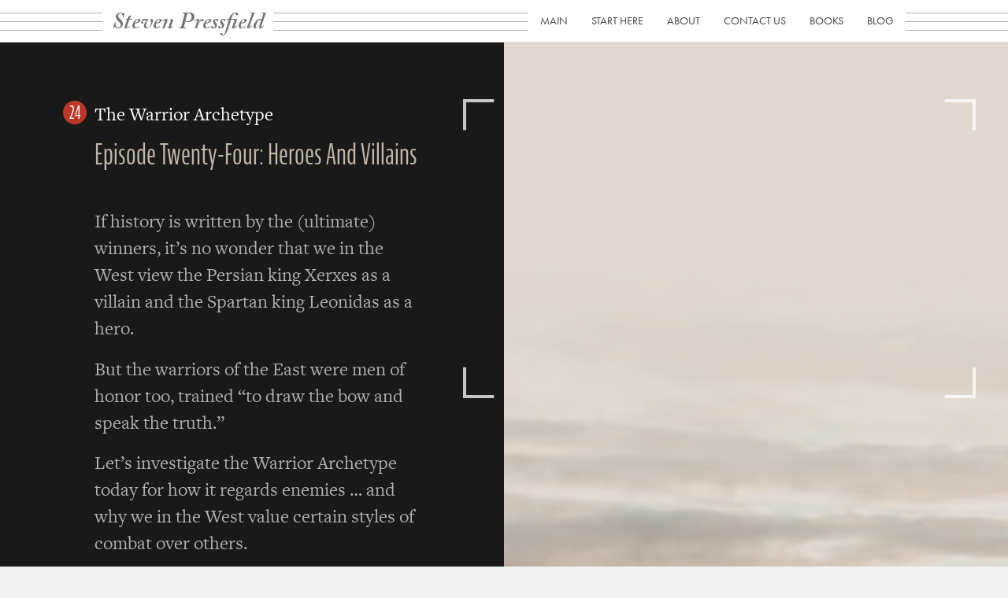

--- FILE ---
content_type: text/html; charset=UTF-8
request_url: https://stevenpressfield.com/2020/11/warrior-episode-twenty-four/
body_size: 21885
content:
<!DOCTYPE html>
<html dir="ltr" lang="en-US" prefix="og: https://ogp.me/ns#">
<head>
<meta charset="UTF-8" />
<meta name='viewport' content='width=device-width, initial-scale=1.0' />
<meta http-equiv='X-UA-Compatible' content='IE=edge' />
<script>
var gform;gform||(document.addEventListener("gform_main_scripts_loaded",function(){gform.scriptsLoaded=!0}),document.addEventListener("gform/theme/scripts_loaded",function(){gform.themeScriptsLoaded=!0}),window.addEventListener("DOMContentLoaded",function(){gform.domLoaded=!0}),gform={domLoaded:!1,scriptsLoaded:!1,themeScriptsLoaded:!1,isFormEditor:()=>"function"==typeof InitializeEditor,callIfLoaded:function(o){return!(!gform.domLoaded||!gform.scriptsLoaded||!gform.themeScriptsLoaded&&!gform.isFormEditor()||(gform.isFormEditor()&&console.warn("The use of gform.initializeOnLoaded() is deprecated in the form editor context and will be removed in Gravity Forms 3.1."),o(),0))},initializeOnLoaded:function(o){gform.callIfLoaded(o)||(document.addEventListener("gform_main_scripts_loaded",()=>{gform.scriptsLoaded=!0,gform.callIfLoaded(o)}),document.addEventListener("gform/theme/scripts_loaded",()=>{gform.themeScriptsLoaded=!0,gform.callIfLoaded(o)}),window.addEventListener("DOMContentLoaded",()=>{gform.domLoaded=!0,gform.callIfLoaded(o)}))},hooks:{action:{},filter:{}},addAction:function(o,r,e,t){gform.addHook("action",o,r,e,t)},addFilter:function(o,r,e,t){gform.addHook("filter",o,r,e,t)},doAction:function(o){gform.doHook("action",o,arguments)},applyFilters:function(o){return gform.doHook("filter",o,arguments)},removeAction:function(o,r){gform.removeHook("action",o,r)},removeFilter:function(o,r,e){gform.removeHook("filter",o,r,e)},addHook:function(o,r,e,t,n){null==gform.hooks[o][r]&&(gform.hooks[o][r]=[]);var d=gform.hooks[o][r];null==n&&(n=r+"_"+d.length),gform.hooks[o][r].push({tag:n,callable:e,priority:t=null==t?10:t})},doHook:function(r,o,e){var t;if(e=Array.prototype.slice.call(e,1),null!=gform.hooks[r][o]&&((o=gform.hooks[r][o]).sort(function(o,r){return o.priority-r.priority}),o.forEach(function(o){"function"!=typeof(t=o.callable)&&(t=window[t]),"action"==r?t.apply(null,e):e[0]=t.apply(null,e)})),"filter"==r)return e[0]},removeHook:function(o,r,t,n){var e;null!=gform.hooks[o][r]&&(e=(e=gform.hooks[o][r]).filter(function(o,r,e){return!!(null!=n&&n!=o.tag||null!=t&&t!=o.priority)}),gform.hooks[o][r]=e)}});
</script>

<link rel="profile" href="https://gmpg.org/xfn/11" />
<title>The Warrior Archetype: Episode Twenty-Four: Heroes And Villains</title>

		<!-- All in One SEO 4.8.5 - aioseo.com -->
	<meta name="description" content="If history is written by the (ultimate) winners, it&#039;s no wonder that we in the West view the Persian king Xerxes as a villain and the Spartan king Leonidas as a hero. But the warriors of the East were men of honor too, trained &quot;to draw the bow and speak the truth.&quot; Let&#039;s investigate the" />
	<meta name="robots" content="max-image-preview:large" />
	<meta name="author" content="Steven Pressfield"/>
	<link rel="canonical" href="https://stevenpressfield.com/2020/11/warrior-episode-twenty-four/" />
	<meta name="generator" content="All in One SEO (AIOSEO) 4.8.5" />
		<meta property="og:locale" content="en_US" />
		<meta property="og:site_name" content="Steven Pressfield | Website of author and historian, Steven Pressfield." />
		<meta property="og:type" content="article" />
		<meta property="og:title" content="The Warrior Archetype: Episode Twenty-Four: Heroes And Villains" />
		<meta property="og:description" content="If history is written by the (ultimate) winners, it&#039;s no wonder that we in the West view the Persian king Xerxes as a villain and the Spartan king Leonidas as a hero. But the warriors of the East were men of honor too, trained &quot;to draw the bow and speak the truth.&quot; Let&#039;s investigate the" />
		<meta property="og:url" content="https://stevenpressfield.com/2020/11/warrior-episode-twenty-four/" />
		<meta property="article:published_time" content="2020-11-05T13:00:00+00:00" />
		<meta property="article:modified_time" content="2020-11-04T00:29:03+00:00" />
		<meta name="twitter:card" content="summary" />
		<meta name="twitter:title" content="The Warrior Archetype: Episode Twenty-Four: Heroes And Villains" />
		<meta name="twitter:description" content="If history is written by the (ultimate) winners, it&#039;s no wonder that we in the West view the Persian king Xerxes as a villain and the Spartan king Leonidas as a hero. But the warriors of the East were men of honor too, trained &quot;to draw the bow and speak the truth.&quot; Let&#039;s investigate the" />
		<script type="application/ld+json" class="aioseo-schema">
			{"@context":"https:\/\/schema.org","@graph":[{"@type":"Article","@id":"https:\/\/stevenpressfield.com\/2020\/11\/warrior-episode-twenty-four\/#article","name":"The Warrior Archetype: Episode Twenty-Four: Heroes And Villains","headline":"Episode Twenty-Four: Heroes And Villains","author":{"@id":"https:\/\/stevenpressfield.com\/author\/steve\/#author"},"publisher":{"@id":"https:\/\/stevenpressfield.com\/#organization"},"image":{"@type":"ImageObject","url":"https:\/\/stevenpressfield.com\/wp-content\/uploads\/2020\/10\/WA-24-Thumbnail.jpg","width":1920,"height":1080},"datePublished":"2020-11-05T05:00:00-08:00","dateModified":"2020-11-03T16:29:03-08:00","inLanguage":"en-US","commentCount":4,"mainEntityOfPage":{"@id":"https:\/\/stevenpressfield.com\/2020\/11\/warrior-episode-twenty-four\/#webpage"},"isPartOf":{"@id":"https:\/\/stevenpressfield.com\/2020\/11\/warrior-episode-twenty-four\/#webpage"},"articleSection":"The Warrior Archetype"},{"@type":"BreadcrumbList","@id":"https:\/\/stevenpressfield.com\/2020\/11\/warrior-episode-twenty-four\/#breadcrumblist","itemListElement":[{"@type":"ListItem","@id":"https:\/\/stevenpressfield.com#listItem","position":1,"name":"Home","item":"https:\/\/stevenpressfield.com","nextItem":{"@type":"ListItem","@id":"https:\/\/stevenpressfield.com\/category\/the-warrior-archetype\/#listItem","name":"The Warrior Archetype"}},{"@type":"ListItem","@id":"https:\/\/stevenpressfield.com\/category\/the-warrior-archetype\/#listItem","position":2,"name":"The Warrior Archetype","item":"https:\/\/stevenpressfield.com\/category\/the-warrior-archetype\/","nextItem":{"@type":"ListItem","@id":"https:\/\/stevenpressfield.com\/2020\/11\/warrior-episode-twenty-four\/#listItem","name":"Episode Twenty-Four: Heroes And Villains"},"previousItem":{"@type":"ListItem","@id":"https:\/\/stevenpressfield.com#listItem","name":"Home"}},{"@type":"ListItem","@id":"https:\/\/stevenpressfield.com\/2020\/11\/warrior-episode-twenty-four\/#listItem","position":3,"name":"Episode Twenty-Four: Heroes And Villains","previousItem":{"@type":"ListItem","@id":"https:\/\/stevenpressfield.com\/category\/the-warrior-archetype\/#listItem","name":"The Warrior Archetype"}}]},{"@type":"Organization","@id":"https:\/\/stevenpressfield.com\/#organization","name":"Steven Pressfield","description":"Website of author and historian, Steven Pressfield.","url":"https:\/\/stevenpressfield.com\/"},{"@type":"Person","@id":"https:\/\/stevenpressfield.com\/author\/steve\/#author","url":"https:\/\/stevenpressfield.com\/author\/steve\/","name":"Steven Pressfield","image":{"@type":"ImageObject","@id":"https:\/\/stevenpressfield.com\/2020\/11\/warrior-episode-twenty-four\/#authorImage","url":"https:\/\/secure.gravatar.com\/avatar\/963b879b4be60471e157b7405ad127ab?s=96&d=blank&r=g","width":96,"height":96,"caption":"Steven Pressfield"}},{"@type":"WebPage","@id":"https:\/\/stevenpressfield.com\/2020\/11\/warrior-episode-twenty-four\/#webpage","url":"https:\/\/stevenpressfield.com\/2020\/11\/warrior-episode-twenty-four\/","name":"The Warrior Archetype: Episode Twenty-Four: Heroes And Villains","description":"If history is written by the (ultimate) winners, it's no wonder that we in the West view the Persian king Xerxes as a villain and the Spartan king Leonidas as a hero. But the warriors of the East were men of honor too, trained \"to draw the bow and speak the truth.\" Let's investigate the","inLanguage":"en-US","isPartOf":{"@id":"https:\/\/stevenpressfield.com\/#website"},"breadcrumb":{"@id":"https:\/\/stevenpressfield.com\/2020\/11\/warrior-episode-twenty-four\/#breadcrumblist"},"author":{"@id":"https:\/\/stevenpressfield.com\/author\/steve\/#author"},"creator":{"@id":"https:\/\/stevenpressfield.com\/author\/steve\/#author"},"image":{"@type":"ImageObject","url":"https:\/\/stevenpressfield.com\/wp-content\/uploads\/2020\/10\/WA-24-Thumbnail.jpg","@id":"https:\/\/stevenpressfield.com\/2020\/11\/warrior-episode-twenty-four\/#mainImage","width":1920,"height":1080},"primaryImageOfPage":{"@id":"https:\/\/stevenpressfield.com\/2020\/11\/warrior-episode-twenty-four\/#mainImage"},"datePublished":"2020-11-05T05:00:00-08:00","dateModified":"2020-11-03T16:29:03-08:00"},{"@type":"WebSite","@id":"https:\/\/stevenpressfield.com\/#website","url":"https:\/\/stevenpressfield.com\/","name":"Steven Pressfield","description":"Website of author and historian, Steven Pressfield.","inLanguage":"en-US","publisher":{"@id":"https:\/\/stevenpressfield.com\/#organization"}}]}
		</script>
		<!-- All in One SEO -->

<link rel='dns-prefetch' href='//www.googletagmanager.com' />
<link rel="alternate" type="application/rss+xml" title="Steven Pressfield &raquo; Feed" href="https://stevenpressfield.com/feed/" />
<link rel="alternate" type="application/rss+xml" title="Steven Pressfield &raquo; Comments Feed" href="https://stevenpressfield.com/comments/feed/" />
<script id="wpp-js" src="https://stevenpressfield.com/wp-content/plugins/wordpress-popular-posts/assets/js/wpp.min.js?ver=7.3.3" data-sampling="0" data-sampling-rate="100" data-api-url="https://stevenpressfield.com/wp-json/wordpress-popular-posts" data-post-id="20118" data-token="a2c9d4a61d" data-lang="0" data-debug="0"></script>
<link rel="alternate" type="application/rss+xml" title="Steven Pressfield &raquo; Episode Twenty-Four: Heroes And Villains Comments Feed" href="https://stevenpressfield.com/2020/11/warrior-episode-twenty-four/feed/" />
<link rel="preload" href="https://stevenpressfield.com/wp-content/plugins/bb-plugin/fonts/fontawesome/5.15.4/webfonts/fa-solid-900.woff2" as="font" type="font/woff2" crossorigin="anonymous">
<script>
window._wpemojiSettings = {"baseUrl":"https:\/\/s.w.org\/images\/core\/emoji\/14.0.0\/72x72\/","ext":".png","svgUrl":"https:\/\/s.w.org\/images\/core\/emoji\/14.0.0\/svg\/","svgExt":".svg","source":{"concatemoji":"https:\/\/stevenpressfield.com\/wp-includes\/js\/wp-emoji-release.min.js?ver=6.3.1"}};
/*! This file is auto-generated */
!function(i,n){var o,s,e;function c(e){try{var t={supportTests:e,timestamp:(new Date).valueOf()};sessionStorage.setItem(o,JSON.stringify(t))}catch(e){}}function p(e,t,n){e.clearRect(0,0,e.canvas.width,e.canvas.height),e.fillText(t,0,0);var t=new Uint32Array(e.getImageData(0,0,e.canvas.width,e.canvas.height).data),r=(e.clearRect(0,0,e.canvas.width,e.canvas.height),e.fillText(n,0,0),new Uint32Array(e.getImageData(0,0,e.canvas.width,e.canvas.height).data));return t.every(function(e,t){return e===r[t]})}function u(e,t,n){switch(t){case"flag":return n(e,"\ud83c\udff3\ufe0f\u200d\u26a7\ufe0f","\ud83c\udff3\ufe0f\u200b\u26a7\ufe0f")?!1:!n(e,"\ud83c\uddfa\ud83c\uddf3","\ud83c\uddfa\u200b\ud83c\uddf3")&&!n(e,"\ud83c\udff4\udb40\udc67\udb40\udc62\udb40\udc65\udb40\udc6e\udb40\udc67\udb40\udc7f","\ud83c\udff4\u200b\udb40\udc67\u200b\udb40\udc62\u200b\udb40\udc65\u200b\udb40\udc6e\u200b\udb40\udc67\u200b\udb40\udc7f");case"emoji":return!n(e,"\ud83e\udef1\ud83c\udffb\u200d\ud83e\udef2\ud83c\udfff","\ud83e\udef1\ud83c\udffb\u200b\ud83e\udef2\ud83c\udfff")}return!1}function f(e,t,n){var r="undefined"!=typeof WorkerGlobalScope&&self instanceof WorkerGlobalScope?new OffscreenCanvas(300,150):i.createElement("canvas"),a=r.getContext("2d",{willReadFrequently:!0}),o=(a.textBaseline="top",a.font="600 32px Arial",{});return e.forEach(function(e){o[e]=t(a,e,n)}),o}function t(e){var t=i.createElement("script");t.src=e,t.defer=!0,i.head.appendChild(t)}"undefined"!=typeof Promise&&(o="wpEmojiSettingsSupports",s=["flag","emoji"],n.supports={everything:!0,everythingExceptFlag:!0},e=new Promise(function(e){i.addEventListener("DOMContentLoaded",e,{once:!0})}),new Promise(function(t){var n=function(){try{var e=JSON.parse(sessionStorage.getItem(o));if("object"==typeof e&&"number"==typeof e.timestamp&&(new Date).valueOf()<e.timestamp+604800&&"object"==typeof e.supportTests)return e.supportTests}catch(e){}return null}();if(!n){if("undefined"!=typeof Worker&&"undefined"!=typeof OffscreenCanvas&&"undefined"!=typeof URL&&URL.createObjectURL&&"undefined"!=typeof Blob)try{var e="postMessage("+f.toString()+"("+[JSON.stringify(s),u.toString(),p.toString()].join(",")+"));",r=new Blob([e],{type:"text/javascript"}),a=new Worker(URL.createObjectURL(r),{name:"wpTestEmojiSupports"});return void(a.onmessage=function(e){c(n=e.data),a.terminate(),t(n)})}catch(e){}c(n=f(s,u,p))}t(n)}).then(function(e){for(var t in e)n.supports[t]=e[t],n.supports.everything=n.supports.everything&&n.supports[t],"flag"!==t&&(n.supports.everythingExceptFlag=n.supports.everythingExceptFlag&&n.supports[t]);n.supports.everythingExceptFlag=n.supports.everythingExceptFlag&&!n.supports.flag,n.DOMReady=!1,n.readyCallback=function(){n.DOMReady=!0}}).then(function(){return e}).then(function(){var e;n.supports.everything||(n.readyCallback(),(e=n.source||{}).concatemoji?t(e.concatemoji):e.wpemoji&&e.twemoji&&(t(e.twemoji),t(e.wpemoji)))}))}((window,document),window._wpemojiSettings);
</script>
<style>
img.wp-smiley,
img.emoji {
	display: inline !important;
	border: none !important;
	box-shadow: none !important;
	height: 1em !important;
	width: 1em !important;
	margin: 0 0.07em !important;
	vertical-align: -0.1em !important;
	background: none !important;
	padding: 0 !important;
}
</style>
	<link rel='stylesheet' id='ot-book-styles-css' href='https://stevenpressfield.com/wp-content/plugins/mybooks/css/ot-book-styles.css?ver=6.3.1' media='all' />
<link rel='stylesheet' id='wp-block-library-css' href='https://stevenpressfield.com/wp-includes/css/dist/block-library/style.min.css?ver=6.3.1' media='all' />
<style id='wp-block-library-theme-inline-css'>
.wp-block-audio figcaption{color:#555;font-size:13px;text-align:center}.is-dark-theme .wp-block-audio figcaption{color:hsla(0,0%,100%,.65)}.wp-block-audio{margin:0 0 1em}.wp-block-code{border:1px solid #ccc;border-radius:4px;font-family:Menlo,Consolas,monaco,monospace;padding:.8em 1em}.wp-block-embed figcaption{color:#555;font-size:13px;text-align:center}.is-dark-theme .wp-block-embed figcaption{color:hsla(0,0%,100%,.65)}.wp-block-embed{margin:0 0 1em}.blocks-gallery-caption{color:#555;font-size:13px;text-align:center}.is-dark-theme .blocks-gallery-caption{color:hsla(0,0%,100%,.65)}.wp-block-image figcaption{color:#555;font-size:13px;text-align:center}.is-dark-theme .wp-block-image figcaption{color:hsla(0,0%,100%,.65)}.wp-block-image{margin:0 0 1em}.wp-block-pullquote{border-bottom:4px solid;border-top:4px solid;color:currentColor;margin-bottom:1.75em}.wp-block-pullquote cite,.wp-block-pullquote footer,.wp-block-pullquote__citation{color:currentColor;font-size:.8125em;font-style:normal;text-transform:uppercase}.wp-block-quote{border-left:.25em solid;margin:0 0 1.75em;padding-left:1em}.wp-block-quote cite,.wp-block-quote footer{color:currentColor;font-size:.8125em;font-style:normal;position:relative}.wp-block-quote.has-text-align-right{border-left:none;border-right:.25em solid;padding-left:0;padding-right:1em}.wp-block-quote.has-text-align-center{border:none;padding-left:0}.wp-block-quote.is-large,.wp-block-quote.is-style-large,.wp-block-quote.is-style-plain{border:none}.wp-block-search .wp-block-search__label{font-weight:700}.wp-block-search__button{border:1px solid #ccc;padding:.375em .625em}:where(.wp-block-group.has-background){padding:1.25em 2.375em}.wp-block-separator.has-css-opacity{opacity:.4}.wp-block-separator{border:none;border-bottom:2px solid;margin-left:auto;margin-right:auto}.wp-block-separator.has-alpha-channel-opacity{opacity:1}.wp-block-separator:not(.is-style-wide):not(.is-style-dots){width:100px}.wp-block-separator.has-background:not(.is-style-dots){border-bottom:none;height:1px}.wp-block-separator.has-background:not(.is-style-wide):not(.is-style-dots){height:2px}.wp-block-table{margin:0 0 1em}.wp-block-table td,.wp-block-table th{word-break:normal}.wp-block-table figcaption{color:#555;font-size:13px;text-align:center}.is-dark-theme .wp-block-table figcaption{color:hsla(0,0%,100%,.65)}.wp-block-video figcaption{color:#555;font-size:13px;text-align:center}.is-dark-theme .wp-block-video figcaption{color:hsla(0,0%,100%,.65)}.wp-block-video{margin:0 0 1em}.wp-block-template-part.has-background{margin-bottom:0;margin-top:0;padding:1.25em 2.375em}
</style>
<style id='classic-theme-styles-inline-css'>
/*! This file is auto-generated */
.wp-block-button__link{color:#fff;background-color:#32373c;border-radius:9999px;box-shadow:none;text-decoration:none;padding:calc(.667em + 2px) calc(1.333em + 2px);font-size:1.125em}.wp-block-file__button{background:#32373c;color:#fff;text-decoration:none}
</style>
<style id='global-styles-inline-css'>
body{--wp--preset--color--black: #000000;--wp--preset--color--cyan-bluish-gray: #abb8c3;--wp--preset--color--white: #ffffff;--wp--preset--color--pale-pink: #f78da7;--wp--preset--color--vivid-red: #cf2e2e;--wp--preset--color--luminous-vivid-orange: #ff6900;--wp--preset--color--luminous-vivid-amber: #fcb900;--wp--preset--color--light-green-cyan: #7bdcb5;--wp--preset--color--vivid-green-cyan: #00d084;--wp--preset--color--pale-cyan-blue: #8ed1fc;--wp--preset--color--vivid-cyan-blue: #0693e3;--wp--preset--color--vivid-purple: #9b51e0;--wp--preset--color--fl-heading-text: #333333;--wp--preset--color--fl-body-bg: #f2f2f2;--wp--preset--color--fl-body-text: #757575;--wp--preset--color--fl-accent: #337ab7;--wp--preset--color--fl-accent-hover: #ba574e;--wp--preset--color--fl-topbar-bg: #ffffff;--wp--preset--color--fl-topbar-text: #000000;--wp--preset--color--fl-topbar-link: #428bca;--wp--preset--color--fl-topbar-hover: #e3b505;--wp--preset--color--fl-header-bg: #ffffff;--wp--preset--color--fl-header-text: #000000;--wp--preset--color--fl-header-link: #404040;--wp--preset--color--fl-header-hover: #404040;--wp--preset--color--fl-nav-bg: #ffffff;--wp--preset--color--fl-nav-link: #428bca;--wp--preset--color--fl-nav-hover: #e3b505;--wp--preset--color--fl-content-bg: #ffffff;--wp--preset--color--fl-footer-widgets-bg: #ffffff;--wp--preset--color--fl-footer-widgets-text: #000000;--wp--preset--color--fl-footer-widgets-link: #428bca;--wp--preset--color--fl-footer-widgets-hover: #428bca;--wp--preset--color--fl-footer-bg: #ffffff;--wp--preset--color--fl-footer-text: #000000;--wp--preset--color--fl-footer-link: #e5c44b;--wp--preset--color--fl-footer-hover: #428bca;--wp--preset--gradient--vivid-cyan-blue-to-vivid-purple: linear-gradient(135deg,rgba(6,147,227,1) 0%,rgb(155,81,224) 100%);--wp--preset--gradient--light-green-cyan-to-vivid-green-cyan: linear-gradient(135deg,rgb(122,220,180) 0%,rgb(0,208,130) 100%);--wp--preset--gradient--luminous-vivid-amber-to-luminous-vivid-orange: linear-gradient(135deg,rgba(252,185,0,1) 0%,rgba(255,105,0,1) 100%);--wp--preset--gradient--luminous-vivid-orange-to-vivid-red: linear-gradient(135deg,rgba(255,105,0,1) 0%,rgb(207,46,46) 100%);--wp--preset--gradient--very-light-gray-to-cyan-bluish-gray: linear-gradient(135deg,rgb(238,238,238) 0%,rgb(169,184,195) 100%);--wp--preset--gradient--cool-to-warm-spectrum: linear-gradient(135deg,rgb(74,234,220) 0%,rgb(151,120,209) 20%,rgb(207,42,186) 40%,rgb(238,44,130) 60%,rgb(251,105,98) 80%,rgb(254,248,76) 100%);--wp--preset--gradient--blush-light-purple: linear-gradient(135deg,rgb(255,206,236) 0%,rgb(152,150,240) 100%);--wp--preset--gradient--blush-bordeaux: linear-gradient(135deg,rgb(254,205,165) 0%,rgb(254,45,45) 50%,rgb(107,0,62) 100%);--wp--preset--gradient--luminous-dusk: linear-gradient(135deg,rgb(255,203,112) 0%,rgb(199,81,192) 50%,rgb(65,88,208) 100%);--wp--preset--gradient--pale-ocean: linear-gradient(135deg,rgb(255,245,203) 0%,rgb(182,227,212) 50%,rgb(51,167,181) 100%);--wp--preset--gradient--electric-grass: linear-gradient(135deg,rgb(202,248,128) 0%,rgb(113,206,126) 100%);--wp--preset--gradient--midnight: linear-gradient(135deg,rgb(2,3,129) 0%,rgb(40,116,252) 100%);--wp--preset--font-size--small: 13px;--wp--preset--font-size--medium: 20px;--wp--preset--font-size--large: 36px;--wp--preset--font-size--x-large: 42px;--wp--preset--spacing--20: 0.44rem;--wp--preset--spacing--30: 0.67rem;--wp--preset--spacing--40: 1rem;--wp--preset--spacing--50: 1.5rem;--wp--preset--spacing--60: 2.25rem;--wp--preset--spacing--70: 3.38rem;--wp--preset--spacing--80: 5.06rem;--wp--preset--shadow--natural: 6px 6px 9px rgba(0, 0, 0, 0.2);--wp--preset--shadow--deep: 12px 12px 50px rgba(0, 0, 0, 0.4);--wp--preset--shadow--sharp: 6px 6px 0px rgba(0, 0, 0, 0.2);--wp--preset--shadow--outlined: 6px 6px 0px -3px rgba(255, 255, 255, 1), 6px 6px rgba(0, 0, 0, 1);--wp--preset--shadow--crisp: 6px 6px 0px rgba(0, 0, 0, 1);}:where(.is-layout-flex){gap: 0.5em;}:where(.is-layout-grid){gap: 0.5em;}body .is-layout-flow > .alignleft{float: left;margin-inline-start: 0;margin-inline-end: 2em;}body .is-layout-flow > .alignright{float: right;margin-inline-start: 2em;margin-inline-end: 0;}body .is-layout-flow > .aligncenter{margin-left: auto !important;margin-right: auto !important;}body .is-layout-constrained > .alignleft{float: left;margin-inline-start: 0;margin-inline-end: 2em;}body .is-layout-constrained > .alignright{float: right;margin-inline-start: 2em;margin-inline-end: 0;}body .is-layout-constrained > .aligncenter{margin-left: auto !important;margin-right: auto !important;}body .is-layout-constrained > :where(:not(.alignleft):not(.alignright):not(.alignfull)){max-width: var(--wp--style--global--content-size);margin-left: auto !important;margin-right: auto !important;}body .is-layout-constrained > .alignwide{max-width: var(--wp--style--global--wide-size);}body .is-layout-flex{display: flex;}body .is-layout-flex{flex-wrap: wrap;align-items: center;}body .is-layout-flex > *{margin: 0;}body .is-layout-grid{display: grid;}body .is-layout-grid > *{margin: 0;}:where(.wp-block-columns.is-layout-flex){gap: 2em;}:where(.wp-block-columns.is-layout-grid){gap: 2em;}:where(.wp-block-post-template.is-layout-flex){gap: 1.25em;}:where(.wp-block-post-template.is-layout-grid){gap: 1.25em;}.has-black-color{color: var(--wp--preset--color--black) !important;}.has-cyan-bluish-gray-color{color: var(--wp--preset--color--cyan-bluish-gray) !important;}.has-white-color{color: var(--wp--preset--color--white) !important;}.has-pale-pink-color{color: var(--wp--preset--color--pale-pink) !important;}.has-vivid-red-color{color: var(--wp--preset--color--vivid-red) !important;}.has-luminous-vivid-orange-color{color: var(--wp--preset--color--luminous-vivid-orange) !important;}.has-luminous-vivid-amber-color{color: var(--wp--preset--color--luminous-vivid-amber) !important;}.has-light-green-cyan-color{color: var(--wp--preset--color--light-green-cyan) !important;}.has-vivid-green-cyan-color{color: var(--wp--preset--color--vivid-green-cyan) !important;}.has-pale-cyan-blue-color{color: var(--wp--preset--color--pale-cyan-blue) !important;}.has-vivid-cyan-blue-color{color: var(--wp--preset--color--vivid-cyan-blue) !important;}.has-vivid-purple-color{color: var(--wp--preset--color--vivid-purple) !important;}.has-black-background-color{background-color: var(--wp--preset--color--black) !important;}.has-cyan-bluish-gray-background-color{background-color: var(--wp--preset--color--cyan-bluish-gray) !important;}.has-white-background-color{background-color: var(--wp--preset--color--white) !important;}.has-pale-pink-background-color{background-color: var(--wp--preset--color--pale-pink) !important;}.has-vivid-red-background-color{background-color: var(--wp--preset--color--vivid-red) !important;}.has-luminous-vivid-orange-background-color{background-color: var(--wp--preset--color--luminous-vivid-orange) !important;}.has-luminous-vivid-amber-background-color{background-color: var(--wp--preset--color--luminous-vivid-amber) !important;}.has-light-green-cyan-background-color{background-color: var(--wp--preset--color--light-green-cyan) !important;}.has-vivid-green-cyan-background-color{background-color: var(--wp--preset--color--vivid-green-cyan) !important;}.has-pale-cyan-blue-background-color{background-color: var(--wp--preset--color--pale-cyan-blue) !important;}.has-vivid-cyan-blue-background-color{background-color: var(--wp--preset--color--vivid-cyan-blue) !important;}.has-vivid-purple-background-color{background-color: var(--wp--preset--color--vivid-purple) !important;}.has-black-border-color{border-color: var(--wp--preset--color--black) !important;}.has-cyan-bluish-gray-border-color{border-color: var(--wp--preset--color--cyan-bluish-gray) !important;}.has-white-border-color{border-color: var(--wp--preset--color--white) !important;}.has-pale-pink-border-color{border-color: var(--wp--preset--color--pale-pink) !important;}.has-vivid-red-border-color{border-color: var(--wp--preset--color--vivid-red) !important;}.has-luminous-vivid-orange-border-color{border-color: var(--wp--preset--color--luminous-vivid-orange) !important;}.has-luminous-vivid-amber-border-color{border-color: var(--wp--preset--color--luminous-vivid-amber) !important;}.has-light-green-cyan-border-color{border-color: var(--wp--preset--color--light-green-cyan) !important;}.has-vivid-green-cyan-border-color{border-color: var(--wp--preset--color--vivid-green-cyan) !important;}.has-pale-cyan-blue-border-color{border-color: var(--wp--preset--color--pale-cyan-blue) !important;}.has-vivid-cyan-blue-border-color{border-color: var(--wp--preset--color--vivid-cyan-blue) !important;}.has-vivid-purple-border-color{border-color: var(--wp--preset--color--vivid-purple) !important;}.has-vivid-cyan-blue-to-vivid-purple-gradient-background{background: var(--wp--preset--gradient--vivid-cyan-blue-to-vivid-purple) !important;}.has-light-green-cyan-to-vivid-green-cyan-gradient-background{background: var(--wp--preset--gradient--light-green-cyan-to-vivid-green-cyan) !important;}.has-luminous-vivid-amber-to-luminous-vivid-orange-gradient-background{background: var(--wp--preset--gradient--luminous-vivid-amber-to-luminous-vivid-orange) !important;}.has-luminous-vivid-orange-to-vivid-red-gradient-background{background: var(--wp--preset--gradient--luminous-vivid-orange-to-vivid-red) !important;}.has-very-light-gray-to-cyan-bluish-gray-gradient-background{background: var(--wp--preset--gradient--very-light-gray-to-cyan-bluish-gray) !important;}.has-cool-to-warm-spectrum-gradient-background{background: var(--wp--preset--gradient--cool-to-warm-spectrum) !important;}.has-blush-light-purple-gradient-background{background: var(--wp--preset--gradient--blush-light-purple) !important;}.has-blush-bordeaux-gradient-background{background: var(--wp--preset--gradient--blush-bordeaux) !important;}.has-luminous-dusk-gradient-background{background: var(--wp--preset--gradient--luminous-dusk) !important;}.has-pale-ocean-gradient-background{background: var(--wp--preset--gradient--pale-ocean) !important;}.has-electric-grass-gradient-background{background: var(--wp--preset--gradient--electric-grass) !important;}.has-midnight-gradient-background{background: var(--wp--preset--gradient--midnight) !important;}.has-small-font-size{font-size: var(--wp--preset--font-size--small) !important;}.has-medium-font-size{font-size: var(--wp--preset--font-size--medium) !important;}.has-large-font-size{font-size: var(--wp--preset--font-size--large) !important;}.has-x-large-font-size{font-size: var(--wp--preset--font-size--x-large) !important;}
.wp-block-navigation a:where(:not(.wp-element-button)){color: inherit;}
:where(.wp-block-post-template.is-layout-flex){gap: 1.25em;}:where(.wp-block-post-template.is-layout-grid){gap: 1.25em;}
:where(.wp-block-columns.is-layout-flex){gap: 2em;}:where(.wp-block-columns.is-layout-grid){gap: 2em;}
.wp-block-pullquote{font-size: 1.5em;line-height: 1.6;}
</style>
<link rel='stylesheet' id='uaf_client_css-css' href='https://stevenpressfield.com/wp-content/uploads/useanyfont/uaf.css?ver=1750540501' media='all' />
<link rel='stylesheet' id='ultimate-icons-css' href='https://stevenpressfield.com/wp-content/uploads/bb-plugin/icons/ultimate-icons/style.css?ver=2.9.2' media='all' />
<link rel='stylesheet' id='font-awesome-5-css' href='https://stevenpressfield.com/wp-content/plugins/bb-plugin/fonts/fontawesome/5.15.4/css/all.min.css?ver=2.9.2' media='all' />
<link rel='stylesheet' id='font-awesome-css' href='https://stevenpressfield.com/wp-content/plugins/bb-plugin/fonts/fontawesome/5.15.4/css/v4-shims.min.css?ver=2.9.2' media='all' />
<link rel='stylesheet' id='fl-builder-layout-bundle-fa706acda5db67d590e78d87e2770dbf-css' href='https://stevenpressfield.com/wp-content/uploads/bb-plugin/cache/fa706acda5db67d590e78d87e2770dbf-layout-bundle.css?ver=2.9.2-1.5.1' media='all' />
<link rel='stylesheet' id='dashicons-css' href='https://stevenpressfield.com/wp-includes/css/dashicons.min.css?ver=6.3.1' media='all' />
<link rel='stylesheet' id='thickbox-css' href='https://stevenpressfield.com/wp-includes/js/thickbox/thickbox.css?ver=6.3.1' media='all' />
<link rel='stylesheet' id='wordpress-popular-posts-css-css' href='https://stevenpressfield.com/wp-content/plugins/wordpress-popular-posts/assets/css/wpp.css?ver=7.3.3' media='all' />
<link rel='stylesheet' id='sp_main-css' href='https://stevenpressfield.com/wp-content/themes/spressfield2018/css/main.css?ver=1.15.01' media='all' />
<link rel='stylesheet' id='jquery-magnificpopup-css' href='https://stevenpressfield.com/wp-content/plugins/bb-plugin/css/jquery.magnificpopup.min.css?ver=2.9.2' media='all' />
<link rel='stylesheet' id='bootstrap-css' href='https://stevenpressfield.com/wp-content/themes/bb-theme/css/bootstrap.min.css?ver=1.7.18.1' media='all' />
<link rel='stylesheet' id='fl-automator-skin-css' href='https://stevenpressfield.com/wp-content/uploads/bb-theme/skin-685721101d66b.css?ver=1.7.18.1' media='all' />
<link rel='stylesheet' id='fl-child-theme-css' href='https://stevenpressfield.com/wp-content/themes/spressfield2018/style.css?ver=1750540558' media='' />

<script type="text/javascript">var thkBoxTINYMCE = "https://stevenpressfield.com/wp-content/plugins/thickbox-content/tinymce";</script>
<script src='https://stevenpressfield.com/wp-includes/js/jquery/jquery.min.js?ver=3.7.0' id='jquery-core-js'></script>
<script src='https://stevenpressfield.com/wp-includes/js/jquery/jquery-migrate.min.js?ver=3.4.1' id='jquery-migrate-js'></script>
<script src='https://stevenpressfield.com/wp-content/plugins/mybooks/js/ot-setup.js?ver=6.3.1' id='ot-js-setup-js'></script>
<script src='https://stevenpressfield.com/wp-content/plugins/mybooks/js/jquery.cycle.all.min.js?ver=6.3.1' id='jquery-cycle-js'></script>
<script src='https://stevenpressfield.com/wp-content/plugins/svg-support/vendor/DOMPurify/DOMPurify.min.js?ver=2.5.8' id='bodhi-dompurify-library-js'></script>
<script id='bodhi_svg_inline-js-extra'>
var svgSettings = {"skipNested":""};
</script>
<script src='https://stevenpressfield.com/wp-content/plugins/svg-support/js/min/svgs-inline-min.js' id='bodhi_svg_inline-js'></script>
<script id="bodhi_svg_inline-js-after">
cssTarget={"Bodhi":"img.style-svg","ForceInlineSVG":"style-svg"};ForceInlineSVGActive="false";frontSanitizationEnabled="on";
</script>
<link rel="https://api.w.org/" href="https://stevenpressfield.com/wp-json/" /><link rel="alternate" type="application/json" href="https://stevenpressfield.com/wp-json/wp/v2/posts/20118" /><link rel="EditURI" type="application/rsd+xml" title="RSD" href="https://stevenpressfield.com/xmlrpc.php?rsd" />
<meta name="generator" content="WordPress 6.3.1" />
<link rel='shortlink' href='https://stevenpressfield.com/?p=20118' />
<link rel="alternate" type="application/json+oembed" href="https://stevenpressfield.com/wp-json/oembed/1.0/embed?url=https%3A%2F%2Fstevenpressfield.com%2F2020%2F11%2Fwarrior-episode-twenty-four%2F" />
<link rel="alternate" type="text/xml+oembed" href="https://stevenpressfield.com/wp-json/oembed/1.0/embed?url=https%3A%2F%2Fstevenpressfield.com%2F2020%2F11%2Fwarrior-episode-twenty-four%2F&#038;format=xml" />
<meta name="_awb_version" content="2.0.3" /><meta name="generator" content="Site Kit by Google 1.157.0" />		<style type="text/css" media="screen">
			.booklinks{
    border:none;
}		</style>
	<style>
.zoomable__magnifier{
	pointer-events:none;
	width:150px;
	box-shadow:0 4px 20px rgb(0 0 0 / 10%);
	height:150px;
	border-radius:50%;
	background:black;
	position:absolute;
	left:calc(var(--magnifier-x, 0) * 1px);
	top:calc(var(--magnifier-y, 0) * 1px);
	background-origin:0;
	background-image:var(--zoomable_image);
	background-repeat:no-repeat;
	background-size:var(--zoom-size, 2000px);
	background-position-x:var(--zoom-offset-x, 0%);
	background-position-y:var(--zoom-offset-y, 0%);
}

</style>
<script>
window.addEventListener("DOMContentLoaded", startZoomableImages);

function startZoomableImages() {
  let zoomimages = document.querySelectorAll(".zoomable");
  if (zoomimages.length == 0) return;

  zoomimages.forEach(buildZoomableComponent);
}

function buildZoomableComponent(imageWrapper) {
  imageWrapper.addEventListener("mouseenter", startMagnifying);
  imageWrapper.addEventListener("mouseleave", stopMagnifying);
}
const magnifierClass = "zoomable__magnifier";

/**
 * @type HTMLElement magnifier
 **/
let magnifier = undefined;
function startMagnifying(e) {
  console.log("starting");
  const zoomable = e.currentTarget;
	const zoomSize = getZoomSize([...zoomable.classList]);
  magnifier = document.createElement("DIV");
  magnifier.classList.add(magnifierClass);
	magnifier.style.setProperty('--zoom-size', zoomSize + 'px')
  document.body.appendChild(magnifier);
  zoomable.addEventListener("mousemove", magnify);
}
function stopMagnifying(e) {
  console.log("stopping");
  const zoomable = e.currentTarget;
  if (magnifier) {
    magnifier.parentElement.removeChild(magnifier);
  }
  zoomable.removeEventListener("mousemove", magnify);
}
function getZoomSize(classes){
	const defaultSize = 2000
	let zoomsizeClass = classes.find(cls=>cls.includes('zoom-size-'))
	if(!zoomsizeClass){
		return defaultSize
	}
	let zoomSize = zoomsizeClass.replace('zoom-size-','')
	try {
		zoomSize = +zoomSize
		return zoomSize
	} catch(e){
		return defaultSize
	}
}
function magnify(e) {
  console.log("magnifing");
  /** @type HTMLElement **/
  const zoomable = e.currentTarget;
  if (!magnifier) return;
  // const { x, y } = zoomable.getBoundingClientRect();
  console.log(e);
  const img = zoomable.querySelector("img");
  const src = img.src;
  const {
    x,
    y,
    width: imgWidth,
    height: imgHeight,
  } = img.getBoundingClientRect();
  const magStyles = getComputedStyle(magnifier);
  const scaledImageWidth = +magStyles
    .getPropertyValue("background-size")
    .replace("px", "");
  const widthToHeightRatio = imgWidth / imgHeight;
  const imageToScaledRatio = scaledImageWidth / imgWidth;
  // 75 is half of the magnifier size
  const posX = e.pageX - 75;
  const posY = e.pageY - 75;
  const offsetX = (e.clientX - x) * imageToScaledRatio - 75;
  const offsetY =
    (e.clientY - y) * imageToScaledRatio - 75 * widthToHeightRatio;

  magnifier.style.setProperty("--magnifier-x", posX);
  magnifier.style.setProperty("--magnifier-y", posY);
  magnifier.style.setProperty("--zoom-offset-x", `-${offsetX}px`);
  magnifier.style.setProperty("--zoom-offset-y", `-${offsetY}px`);

  magnifier.style.setProperty("--zoomable_image", `url(${src})`);
}

	
</script>
	<meta name="view-transition" content="same-origin" />
            <style id="wpp-loading-animation-styles">@-webkit-keyframes bgslide{from{background-position-x:0}to{background-position-x:-200%}}@keyframes bgslide{from{background-position-x:0}to{background-position-x:-200%}}.wpp-widget-block-placeholder,.wpp-shortcode-placeholder{margin:0 auto;width:60px;height:3px;background:#dd3737;background:linear-gradient(90deg,#dd3737 0%,#571313 10%,#dd3737 100%);background-size:200% auto;border-radius:3px;-webkit-animation:bgslide 1s infinite linear;animation:bgslide 1s infinite linear}</style>
              <link rel="stylesheet" href="https://use.typekit.net/aek5knm.css">
  <link rel="icon" href="https://stevenpressfield.com/wp-content/uploads/2021/02/cropped-iconfinder_spartan_1494445-2-32x32.png" sizes="32x32" />
<link rel="icon" href="https://stevenpressfield.com/wp-content/uploads/2021/02/cropped-iconfinder_spartan_1494445-2-192x192.png" sizes="192x192" />
<link rel="apple-touch-icon" href="https://stevenpressfield.com/wp-content/uploads/2021/02/cropped-iconfinder_spartan_1494445-2-180x180.png" />
<meta name="msapplication-TileImage" content="https://stevenpressfield.com/wp-content/uploads/2021/02/cropped-iconfinder_spartan_1494445-2-270x270.png" />
<!-- BEGIN Adobe Fonts for WordPress --><script>
  (function(d) {
    var config = {
      kitId: 'aek5knm',
      scriptTimeout: 3000,
      async: true
    },
    h=d.documentElement,t=setTimeout(function(){h.className=h.className.replace(/\bwf-loading\b/g,"")+" wf-inactive";},config.scriptTimeout),tk=d.createElement("script"),f=false,s=d.getElementsByTagName("script")[0],a;h.className+=" wf-loading";tk.src='https://use.typekit.net/'+config.kitId+'.js';tk.async=true;tk.onload=tk.onreadystatechange=function(){a=this.readyState;if(f||a&&a!="complete"&&a!="loaded")return;f=true;clearTimeout(t);try{Typekit.load(config)}catch(e){}};s.parentNode.insertBefore(tk,s)
  })(document);
</script><!-- END Adobe Fonts for WordPress -->		<style id="wp-custom-css">
			.ad-homepage h5.fl-heading {
	font-weight: normal !important;
	text-transform:uppercase;
}
.ad-homepage .begin-today p {
	font-size:20px;
}
.call-to-action-box .fl-module-content {
	padding:20px;
}

body .fl-node-5f3168d9ef01a input#fl-subscribe-form-email {
        border-radius: 0px;
    padding: 10px;
}		</style>
		<!-- Facebook Pixel Code -->
<script>
!function(f,b,e,v,n,t,s)
{if(f.fbq)return;n=f.fbq=function(){n.callMethod?
n.callMethod.apply(n,arguments):n.queue.push(arguments)};
if(!f._fbq)f._fbq=n;n.push=n;n.loaded=!0;n.version='2.0';
n.queue=[];t=b.createElement(e);t.async=!0;
t.src=v;s=b.getElementsByTagName(e)[0];
s.parentNode.insertBefore(t,s)}(window, document,'script',
'https://connect.facebook.net/en_US/fbevents.js');
fbq('init', '144117840439950');
fbq('track', 'PageView');
</script>
<noscript><img height="1" width="1" style="display:none"
src="https://www.facebook.com/tr?id=144117840439950&ev=PageView&noscript=1"
/></noscript>
<!-- End Facebook Pixel Code -->
<!-- RightMessage -->
<script type="text/javascript">
(function(p, a, n, d, o) {
    a = document.createElement('script');
    a.type = 'text/javascript'; a.async = true; a.src = p;
    n = document.getElementsByTagName('script')[0]; n.parentNode.insertBefore(a, n);
})('https://tag.rightmessage.com/254098220.js');
</script>

</head>
<body class="post-template-default single single-post postid-20118 single-format-standard fl-builder-2-9-2 fl-themer-1-5-1 fl-theme-1-7-18-1 fl-no-js fl-theme-builder-singular fl-theme-builder-singular-warrior-archetype-single fl-theme-builder-footer fl-theme-builder-footer-footer-navigation fl-framework-bootstrap fl-preset-default fl-full-width fl-has-sidebar fl-fixed-header has-blocks" itemscope="itemscope" itemtype="https://schema.org/WebPage">
<a aria-label="Skip to content" class="fl-screen-reader-text" href="#fl-main-content">Skip to content</a><div class="fl-page">
	<header class="fl-page-header fl-page-header-primary fl-page-nav-right fl-page-nav-toggle-icon fl-page-nav-toggle-visible-mobile" itemscope="itemscope" itemtype="https://schema.org/WPHeader"  role="banner">
	<div class="fl-page-header-wrap">
		<div class="fl-page-header-container container">
			<div class="fl-page-header-row row">
				<div class="col-sm-12 col-md-4 fl-page-header-logo-col">
					<div class="fl-page-header-logo" itemscope="itemscope" itemtype="https://schema.org/Organization">
						<a href="https://stevenpressfield.com/" itemprop="url"><div class="fl-logo-text" itemprop="name">Steven Pressfield</div></a>
											</div>
				</div>
				<div class="col-sm-12 col-md-8 fl-page-nav-col">
					<div class="fl-page-nav-wrap">
						<nav class="fl-page-nav fl-nav navbar navbar-default navbar-expand-md" aria-label="Header Menu" itemscope="itemscope" itemtype="https://schema.org/SiteNavigationElement" role="navigation">
							<button type="button" class="navbar-toggle navbar-toggler" data-toggle="collapse" data-target=".fl-page-nav-collapse">
								<span><i class="fas fa-bars" aria-hidden="true"></i><span class="sr-only">Menu</span></span>
							</button>
							<div class="fl-page-nav-collapse collapse navbar-collapse">
								<ul id="menu-top-navigation" class="nav navbar-nav navbar-right menu fl-theme-menu"><li id="menu-item-16611" class="menu-item menu-item-type-post_type menu-item-object-page menu-item-home menu-item-16611 nav-item"><a href="https://stevenpressfield.com/" class="nav-link">Main</a></li>
<li id="menu-item-16616" class="menu-item menu-item-type-post_type menu-item-object-page menu-item-16616 nav-item"><a href="https://stevenpressfield.com/start-here/" class="nav-link">Start Here</a></li>
<li id="menu-item-16612" class="menu-item menu-item-type-post_type menu-item-object-page menu-item-16612 nav-item"><a href="https://stevenpressfield.com/about/" class="nav-link">About</a></li>
<li id="menu-item-17147" class="menu-item menu-item-type-post_type menu-item-object-page menu-item-17147 nav-item"><a href="https://stevenpressfield.com/contact-us/" class="nav-link">Contact Us</a></li>
<li id="menu-item-17049" class="menu-item menu-item-type-custom menu-item-object-custom menu-item-17049 nav-item"><a href="https://stevenpressfield.com/books/" class="nav-link">books</a></li>
<li id="menu-item-16719" class="menu-item menu-item-type-post_type menu-item-object-page current_page_parent menu-item-16719 nav-item"><a href="https://stevenpressfield.com/blog/" class="nav-link">blog</a></li>
</ul>							</div>
						</nav>
					</div>
				</div>
			</div>
		</div>
	</div>
</header><!-- .fl-page-header -->
	<div id="fl-main-content" class="fl-page-content" itemprop="mainContentOfPage" role="main">

		<div class="fl-builder-content fl-builder-content-19482 fl-builder-global-templates-locked" data-post-id="19482"><div class="fl-row fl-row-full-width fl-row-bg-color fl-node-5f319772c6a6c fl-row-custom-height fl-row-align-top" data-node="5f319772c6a6c">
	<div class="fl-row-content-wrap">
								<div class="fl-row-content fl-row-fixed-width fl-node-content">
		
<div class="fl-col-group fl-node-5f319772c6a6f" data-node="5f319772c6a6f">
			<div class="fl-col fl-node-5f319772c6a70 fl-col-bg-color fl-col-has-cols" data-node="5f319772c6a70">
	<div class="fl-col-content fl-node-content">
<div class="fl-col-group fl-node-5f319772c6a71 fl-col-group-nested fl-col-group-equal-height fl-col-group-align-top fl-col-group-custom-width" data-node="5f319772c6a71">
			<div class="fl-col fl-node-5f319772c6a72 fl-col-bg-color fl-col-small left-col" data-node="5f319772c6a72">
	<div class="fl-col-content fl-node-content"><div class="fl-module fl-module-html fl-node-5f319997b4b43" data-node="5f319997b4b43">
	<div class="fl-module-content fl-node-content">
		<div class="fl-html">
			<div class="category-name-wrapper">
			<span class="menu-postion">
				24			</span>
			<span class="category-name">
				The Warrior Archetype			</span>
		</div>	
	</div>
	</div>
</div>
<div class="fl-module fl-module-heading fl-node-5f319772c6a74" data-node="5f319772c6a74">
	<div class="fl-module-content fl-node-content">
		<h1 class="fl-heading">
		<span class="fl-heading-text">Episode Twenty-Four: Heroes And Villains</span>
	</h1>
	</div>
</div>
<div class="fl-module fl-module-video fl-node-5f329d7c7ad59 fl-visible-mobile" data-node="5f329d7c7ad59">
	<div class="fl-module-content fl-node-content">
		
<div class="fl-video fl-embed-video">
	<iframe loading="lazy" title="Episode 24: Heroes And Villains" width="500" height="281" src="https://www.youtube.com/embed/OdGaJY4lFa4?feature=oembed" frameborder="0" allow="accelerometer; autoplay; clipboard-write; encrypted-media; gyroscope; picture-in-picture; web-share" referrerpolicy="strict-origin-when-cross-origin" allowfullscreen></iframe></div>
	</div>
</div>
<div class="fl-module fl-module-rich-text fl-node-5f319772c6a75 serif" data-node="5f319772c6a75">
	<div class="fl-module-content fl-node-content">
		<div class="fl-rich-text">
	
<p>If history is written by the (ultimate) winners, it&#8217;s no wonder that we in the West view the Persian king Xerxes as a villain and the Spartan king Leonidas as a hero.</p>
<span id="more-20118"></span>


<p>But the warriors of the East were men of honor too, trained &#8220;to draw the bow and speak the truth.&#8221;</p>



<p>Let&#8217;s investigate the Warrior Archetype today for how it regards enemies &#8230; and why we in the West value certain styles of combat over others.</p>
<span class="cp-load-after-post"></span></div>
	</div>
</div>
<div class="fl-module fl-module-html fl-node-5f3199ddb9558" data-node="5f3199ddb9558">
	<div class="fl-module-content fl-node-content">
		<div class="fl-html">
	<a class="download-link sans"  href="#transcript">
    Read Transcript &darr; 
</a></div>
	</div>
</div>
<div class="fl-module fl-module-fl-post-navigation fl-node-5f319c42c8a26 post-nav" data-node="5f319c42c8a26">
	<div class="fl-module-content fl-node-content">
		
	<nav class="navigation post-navigation" aria-label="Posts">
		<h2 class="screen-reader-text">Posts navigation</h2>
		<div class="nav-links"><div class="nav-previous"><a href="https://stevenpressfield.com/2020/11/warrior-episode-twenty-three/" rel="prev">&larr; </a></div><div class="nav-next"><a href="https://stevenpressfield.com/2020/11/warrior-episode-twenty-five/" rel="next">&rarr;</a></div></div>
	</nav>	</div>
</div>
<div class="fl-module fl-module-rich-text fl-node-5f319772c6a77 fl-visible-desktop fl-visible-large fl-visible-medium" data-node="5f319772c6a77">
	<div class="fl-module-content fl-node-content">
		<div class="fl-rich-text">
	<p>Subscribe here for the full series, or watch previous episodes <a style="text-decoration: underline;" href="/category/the-warrior-archetype/">here</a></p>
</div>
	</div>
</div>
<div class="fl-module fl-module-subscribe-form fl-node-5f319772c6a76 fl-visible-desktop fl-visible-large fl-visible-medium email--inline-combined dark-bg" data-node="5f319772c6a76">
	<div class="fl-module-content fl-node-content">
		<div class="fl-subscribe-form fl-subscribe-form-inline fl-subscribe-form-name-hide fl-form fl-clearfix" ><input type="hidden" id="fl-subscribe-form-nonce" name="fl-subscribe-form-nonce" value="22624f0811" /><input type="hidden" name="_wp_http_referer" value="/2020/11/warrior-episode-twenty-four/" />	
	<div class="fl-form-field">
		<label for="fl-subscribe-form-email" class="hidden">enter your email and...</label>
		<input type="email" aria-describedby="email-error" name="fl-subscribe-form-email" placeholder="enter your email and..." id="fl-subscribe-form-email"  class="fl-subscribe-form-email"  />
		<div class="fl-form-error-message" id="email-error">Please enter a valid email address.</div>
	</div>

	
	<div class="fl-form-button" data-wait-text="Please Wait...">
	<div  class="fl-button-wrap fl-button-width-full fl-button-left">
			<a href="#" target="_self" class="fl-button">
							<span class="fl-button-text">Subscribe</span>
					</a>
	</div>
	</div>

			
			
	<div class="fl-form-success-message"><p>Thanks for subscribing! Please check your email for further instructions.</p></div>

	<div class="fl-form-error-message">Something went wrong. Please check your entries and try again.</div>

</div>
	</div>
</div>
</div>
</div>
			<div class="fl-col fl-node-5f319772c6a73 fl-col-bg-photo fl-col-small fl-col-small-custom-width right-col top-right" data-node="5f319772c6a73">
	<div class="fl-col-content fl-node-content"><div class="fl-module fl-module-video fl-node-5f329d953a011 fl-visible-desktop fl-visible-large fl-visible-medium video-overlap" data-node="5f329d953a011">
	<div class="fl-module-content fl-node-content">
		
<div class="fl-video fl-embed-video">
	<iframe loading="lazy" title="Episode 24: Heroes And Villains" width="500" height="281" src="https://www.youtube.com/embed/OdGaJY4lFa4?feature=oembed" frameborder="0" allow="accelerometer; autoplay; clipboard-write; encrypted-media; gyroscope; picture-in-picture; web-share" referrerpolicy="strict-origin-when-cross-origin" allowfullscreen></iframe></div>
	</div>
</div>
<div class="fl-module fl-module-rich-text fl-node-5f319772c6a84 fl-visible-mobile" data-node="5f319772c6a84">
	<div class="fl-module-content fl-node-content">
		<div class="fl-rich-text">
	<p>Subscribe here for the full series, or watch previous episodes <a style="text-decoration: underline; color:#BB3626;" href="/category/the-warrior-archetype/">here</a></p>
</div>
	</div>
</div>
<div class="fl-module fl-module-subscribe-form fl-node-5f319772c6a7e fl-visible-mobile email--inline-combined" data-node="5f319772c6a7e">
	<div class="fl-module-content fl-node-content">
		<div class="fl-subscribe-form fl-subscribe-form-inline fl-subscribe-form-name-hide fl-form fl-clearfix" ><input type="hidden" id="fl-subscribe-form-nonce" name="fl-subscribe-form-nonce" value="22624f0811" /><input type="hidden" name="_wp_http_referer" value="/2020/11/warrior-episode-twenty-four/" />	
	<div class="fl-form-field">
		<label for="fl-subscribe-form-email" class="hidden">enter your email and...</label>
		<input type="email" aria-describedby="email-error" name="fl-subscribe-form-email" placeholder="enter your email and..." id="fl-subscribe-form-email"  class="fl-subscribe-form-email"  />
		<div class="fl-form-error-message" id="email-error">Please enter a valid email address.</div>
	</div>

	
	<div class="fl-form-button" data-wait-text="Please Wait...">
	<div  class="fl-button-wrap fl-button-width-full fl-button-left">
			<a href="#" target="_self" class="fl-button">
							<span class="fl-button-text">Subscribe</span>
					</a>
	</div>
	</div>

			
			
	<div class="fl-form-success-message"><p>Thanks for subscribing! Please check your email for further instructions.</p></div>

	<div class="fl-form-error-message">Something went wrong. Please check your entries and try again.</div>

</div>
	</div>
</div>
</div>
</div>
	</div>
</div>
</div>
	</div>

<div class="fl-col-group fl-node-5f319772c6a86" data-node="5f319772c6a86">
			<div class="fl-col fl-node-5f319772c6a87 fl-col-bg-color" data-node="5f319772c6a87">
	<div class="fl-col-content fl-node-content"><div class="fl-module fl-module-icon-group fl-node-5f319772c6a78 social-icon-group" data-node="5f319772c6a78">
	<div class="fl-module-content fl-node-content">
		<div class="fl-icon-group">
	<span class="fl-icon">
								<a href="https://www.instagram.com/steven_pressfield/" target="_blank" rel="noopener nofollow" >
							<i class="ua-icon ua-icon-instagram" aria-hidden="true"></i>
						</a>
			</span>
		<span class="fl-icon">
								<a href="https://www.youtube.com/user/StevePressfield" target="_blank" rel="noopener nofollow" >
							<i class="ua-icon ua-icon-youtube" aria-hidden="true"></i>
						</a>
			</span>
		<span class="fl-icon">
								<a href="https://www.facebook.com/StevePressfield" target="_blank" rel="noopener nofollow" >
							<i class="ua-icon ua-icon-facebook-with-circle" aria-hidden="true"></i>
						</a>
			</span>
		<span class="fl-icon">
								<a href="https://twitter.com/SPressfield" target="_blank" rel="noopener nofollow" >
							<i class="ua-icon ua-icon-twitter2" aria-hidden="true"></i>
						</a>
			</span>
	</div>
	</div>
</div>
</div>
</div>
	</div>
		</div>
	</div>
</div>
<div id="transcript" class="fl-row fl-row-fixed-width fl-row-bg-none fl-node-5f3401c81b879 fl-row-default-height fl-row-align-center" data-node="5f3401c81b879">
	<div class="fl-row-content-wrap">
								<div class="fl-row-content fl-row-fixed-width fl-node-content">
		
<div class="fl-col-group fl-node-5f34312c59aaa" data-node="5f34312c59aaa">
			<div class="fl-col fl-node-5f34312c59b31 fl-col-bg-color" data-node="5f34312c59b31">
	<div class="fl-col-content fl-node-content"><div class="fl-module fl-module-accordion fl-node-5f343244069a0" data-node="5f343244069a0">
	<div class="fl-module-content fl-node-content">
		
<div class="fl-accordion fl-accordion-large fl-accordion-collapse">
				<div class="fl-accordion-item ">
				<div class="fl-accordion-button" id="fl-accordion-5f343244069a0-tab-0" aria-controls="fl-accordion-5f343244069a0-panel-0">

					
					<a href="#"  id="fl-accordion-5f343244069a0-label-0" class="fl-accordion-button-label" tabindex="0" aria-controls="fl-accordion-5f343244069a0-panel-0">Read Episode Twenty-Four: Heroes And Villains Transcript</a>

											<a href="#" id="fl-accordion-5f343244069a0-icon-0" class="fl-accordion-button-icon fl-accordion-button-icon-right"  tabindex="0"><i class="fl-accordion-button-icon fas fa-plus" title="Expand"><span class="sr-only">Expand</span></i></a>
					
				</div>
				<div class="fl-accordion-content fl-clearfix" id="fl-accordion-5f343244069a0-panel-0" aria-labelledby="fl-accordion-5f343244069a0-tab-0" aria-hidden="true">
					<blockquote>
<p>The fox knows many tricks, the hedgehog one good one.</p>
<p>&#8211;Archilochus of Paros, poet and mercenary of the 7th Century B.C.E.</p>
</blockquote>
<p>Most of us have certain concepts of honor (a difficult word to use with a straight face these days) that we carry around in our heads and even, perhaps, base our thoughts and actions upon. We aim to do what we believe is “right” and we try to avoid doing what we think is “wrong” or “dishonorable.”</p>
<p>But where do these concepts come from?</p>
<p>Are they universal?</p>
<p>Does everyone in the world subscribe to them?</p>
<p>I don’t think so.</p>
<p>In fact, I think our Western notions of honor are specific to Western culture and Western civ.</p>
<p>Was there ever a battle that illustrated this more than Thermopylae?</p>
<p>Consider the notion of heroes (the Spartans and their Greek allies) and villains (the Persians and armies conscripted from the empire.)</p>
<p>Start with the opposing kings …</p>
<p>One watches the battle from a throne, safe from all harm. The other fights in the trenches alongside his countrymen.</p>
<p>To us in the West, Xerxes was a coward and Leonidas a hero. But from the Eastern point of view, their king was a semi-divine figure. By watching from afar, he acted as a kind of god, inspiring his men and giving them courage by his witness. For him to hazard his flesh on the battlefield would have been an affront to heaven.</p>
<p>How about stakes?</p>
<p>To our Western eyes, the enemy was invading to take away our freedom, to destroy the concept of democracy, and to enslave us all.</p>
<p>But to Xerxes’ eyes and those of his followers, their army was invading Greece to avenge a wrong that had been done to them by the forces of Athens, who had burned one of their subject cities, Sardis. Worse, the Greeks refused to submit to the King of Kings, who ruled by divine dispensation. The Greeks were in defiance of heaven.</p>
<p>How about the way the different sides fought?</p>
<p>To Western eyes the Persian use of missile weapons—arrows, slung stones, flung lances—or the rush-and-retreat assault by cavalry was cowardly. Because the man who struck did so from a distance and without risking his own life. Noble youths of Persia were taught</p>
<blockquote>
<p>to draw the bow and speak the truth.</p>
</blockquote>
<p>To Persian eyes, the Greek method of close-quarters fighting in armor was barbaric, not to say plain crazy. It lacked grace and dignity. It required no skill, only stubborn, mulish tenacity.</p>
<p>That’s us, today.</p>
<p>That’s where our notions of honor come from, whether we realize it or not.</p>
<p>The quotation that starts this episode comes from the mercenary and poet, Archilochus, one of my favorites. I used it as the epigraph, the opening quote, in <em>Gates of Fire</em>.</p>
<blockquote>
<p>The fox knows many tricks; the hedgehog one good one.</p>
</blockquote>
<p>The fox was the Persians. In fighting, they had scores of ways to attack &#8212; on horseback, with the bow, with the flung lance, with foot archers, etc. etc.</p>
<p>The hedgehog was the Spartans and the allied Greeks. In fighting the hedgehog backs into a defensible position on the ground and fights from there. You can&#8217;t get behind him, you can&#8217;t get beneath him, you have to attack head-on &#8230; and in that kind of fighting the hedgehog is ferocious.</p>
<p>That was the Spartans. They knew how to stand and hold their ground. From behind the wall of their shields, if they could maintain it, they could kill you all day long and you couldn&#8217;t get to them.</p>
<p>The other aspect of Sparta/Greek/hedgehog fighting was that it was head-on, straight-up. It’s a firepower concept, a sledgehammer concept, as opposed to an agility point of view or hide-and-seek or attrition warfare.</p>
<p>Have we in the West changed or evolved from that? Consider how the U.S. fought in Vietnam with huge bases, airpower, and “enclaves.” Or in Iraq in Desert Storm and post-9/11. Or Afghanistan. Or even how NATO plans to contest an invasion from Russia or the U.S. Navy anticipates war at sea with China.</p>
<p>Our Western notions of what is effective (and what is honorable) have not changed since Archilochus’ hedgehog. We’ll talk about that more in the next episode.</p>
				</div>
			</div>
			</div>
	</div>
</div>
</div>
</div>
	</div>
		</div>
	</div>
</div>
<div class="fl-row fl-row-fixed-width fl-row-bg-none fl-node-5f3430f8b85f3 fl-row-default-height fl-row-align-center" data-node="5f3430f8b85f3">
	<div class="fl-row-content-wrap">
								<div class="fl-row-content fl-row-fixed-width fl-node-content">
		
<div class="fl-col-group fl-node-5f3430f8bd6ae" data-node="5f3430f8bd6ae">
			<div class="fl-col fl-node-5f3430f8bd770 fl-col-bg-color" data-node="5f3430f8bd770">
	<div class="fl-col-content fl-node-content"><div class="fl-module fl-module-fl-comments fl-node-5f3430f8b7e61" data-node="5f3430f8b7e61">
	<div class="fl-module-content fl-node-content">
		<div class="fl-comments">

	
		<div class="fl-comments-list">

		<h2 class="fl-comments-list-title">
			4 Comments		</h2>

		<ol id="comments">
		<li class="comment even thread-even depth-1" id="li-comment-317698">
	<div id="comment-317698" class="comment-body clearfix">

		<div class="comment-meta">
			<span class="comment-avatar">
				<img alt='' src='https://secure.gravatar.com/avatar/9ef33393ceb844989b5529e23c35a895?s=80&#038;d=blank&#038;r=g' srcset='https://secure.gravatar.com/avatar/9ef33393ceb844989b5529e23c35a895?s=160&#038;d=blank&#038;r=g 2x' class='avatar avatar-80 photo' height='80' width='80' loading='lazy' decoding='async'/>			</span>
			<span class="comment-author-link"><a href="http://unleashedatstadiumbowl.org" class="url" rel="ugc external nofollow">Brian Nelson</a></span> <span class="comment-date">on November 5, 2020 at 10:13 am</span>
		</div><!-- .comment-meta -->

		<div class="comment-content clearfix">
						<p>Steve,<br />
Refreshing to try to think of the battle from the Persians&#8217; perspective of duty, honor, country. I found this to be easier to do while listening to this than (insert embarrassed emoji) it has been for me to try to see things from the perspective of political &#8216;adversaries&#8217; here in US the past few months. </p>
<p>I had a similar short-lived epiphany when reading &#8220;Hunting the Caliphate&#8221; by MG(R) Dana Pittard and Msgt(R) Wes Bryant. Great read, from the senior officer and senior NCO, each chapter a different perspective. At one point, MG Pittard is trying to get the Obama Administration to &#8216;pay attention&#8217; to ISIS to little success or avail. I felt the frustration and rage against the indifference of politicians viscerally. </p>
<p>Then, in a flash, I thought, &#8220;Oh. Maybe this is how &#8211; insert any disenfranchised demographic &#8211; must feel about &#8211; insert any administration&#8217;s lack of effort on their behalf.&#8221; </p>
<p>Collective vs Individual sovereignty is an argument that will likely continue as long as man exists. I think the answer is found between the tension somewhere. Is the Divine within or from above? How should leaders behave? </p>
<p>All of my instructors at DLI in Monterey were all native Russians. Something many of them noted was that the Russian people liked a &#8216;strong leader&#8217;, insinuating that the Russian people preferred Autocrats over the Western &#8216;soft&#8217; leaders of democracies. Hard to understand from our perspective, but interesting and insightful nonetheless. </p>
<p>A timely post and exercise in cognitive jiu jitsu as we come out of an increasingly hyperbolic and irrational election season.<br />
Thanks.<br />
bsn</p>
					</div><!-- .comment-content -->

		<br /><br />
	</div><!-- .comment-body -->
</li><!-- #comment-## -->
<li class="comment odd alt thread-odd thread-alt depth-1" id="li-comment-317699">
	<div id="comment-317699" class="comment-body clearfix">

		<div class="comment-meta">
			<span class="comment-avatar">
				<img alt='' src='https://secure.gravatar.com/avatar/b6d7f3ccd2192a7ab2baeaf244dfbded?s=80&#038;d=blank&#038;r=g' srcset='https://secure.gravatar.com/avatar/b6d7f3ccd2192a7ab2baeaf244dfbded?s=160&#038;d=blank&#038;r=g 2x' class='avatar avatar-80 photo' height='80' width='80' loading='lazy' decoding='async'/>			</span>
			<span class="comment-author-link">Andrew+Lubin</span> <span class="comment-date">on November 5, 2020 at 10:14 am</span>
		</div><!-- .comment-meta -->

		<div class="comment-content clearfix">
						<p>OK, I&#8217;ll take point&#8230;</p>
<p>Perhaps &#8220;honor&#8221; depends on how the war is conducted?</p>
<p>Go back to 2007 when the Air Force wanted to award their drone operators (sitting comfortably in an air-conditioned stateside office and going home nightly to wife and children) a just-released &#8216;Combat Action Medal&#8217;  on the idea they &#8220;actively participated in either air or ground combat.&#8221; The other service members, notably the Marines and Soldiers living and fighting in Iraq and Afg&#8217;s heat, dirt, squalor, and real combat, rightly howled their opposition. </p>
<p>Are drone operators combatants, in the historic sense? Hell NO! But then I was 2x in vics that were IED&#8217;d (Ramadi and Helmand), so I believe you&#8217;re not in combat if you have no risk of being killed. </p>
<p>I&#8217;ll also argue the West has lost it&#8217;s way in warfare. While drones, HIMARS, Cyber, etc are using technology to defeat the enemy and keep our KIA/WIA counts as low as possible, we&#8217;ve far overdone the comfort factor. Both Bagram and KAF had Burger King, Orange Julius, Tim Hortons, Starbucks, Harley Davidson, beauty parlors, and others catering to keeping our newest generation of combat troops comfortable. The Pentagon today is more able of a way to manage a war than fight one, and there&#8217;s really no honor in being a manager. </p>
<p>Next up&#8230;?</p>
					</div><!-- .comment-content -->

		<br /><br />
	</div><!-- .comment-body -->
</li><!-- #comment-## -->
<li class="comment even thread-even depth-1" id="li-comment-317956">
	<div id="comment-317956" class="comment-body clearfix">

		<div class="comment-meta">
			<span class="comment-avatar">
				<img alt='' src='https://secure.gravatar.com/avatar/890a48a68966524956f9f613e761cf0e?s=80&#038;d=blank&#038;r=g' srcset='https://secure.gravatar.com/avatar/890a48a68966524956f9f613e761cf0e?s=160&#038;d=blank&#038;r=g 2x' class='avatar avatar-80 photo' height='80' width='80' loading='lazy' decoding='async'/>			</span>
			<span class="comment-author-link"><a href="https://joejansen.blogspot.com" class="url" rel="ugc external nofollow">Joe</a></span> <span class="comment-date">on November 6, 2020 at 8:22 am</span>
		</div><!-- .comment-meta -->

		<div class="comment-content clearfix">
						<p>The angle that caught my attention in this one was &#8220;different types of combat.&#8221; It brought to mind a book I enjoyed a long time ago, Richard Bach&#8217;s novel &#8220;One.&#8221; In the story, he and Leslie are flying in their seaplane and somehow get caught in a space that&#8217;s in-between time and place, between multiverses. Wherever they land on this vast shallow sea, with apparent webs underneath looking like connected sandbars, they fall into some alternate universe and meet other versions of themselves &#8212; another present, a distant past, a far future.</p>
<p>In one chapter, they&#8217;d landed in a world that had transformed the practice of war. Nations still had air forces and armies and navies, but &#8220;combat&#8221; had evolved. Those competitions between nations were now acted out for global network broadcast, like a military ESPN, like a giant paintball game.</p>
<p>Richard and Leslie are talking to the alternate versions of themselves. They asked &#8220;Linda&#8221; how their world was able to transform. I transcribe:</p>
<p>***<br />
Linda: &#8220;We had wars, too, years ago. World wars, till we knew the next one would be the end of us.&#8221;</p>
<p>&#8220;What did you do? How did you stop?&#8221;</p>
<p>&#8220;We didn&#8217;t stop,&#8221; she said. &#8220;We changed.&#8221;</p>
<p>She smiled, remembering. &#8220;The Japanese started it all, selling cars. Thirty years ago, Matsumoto got into air-racing in America &#8212; a publicity stunt, they put the Sundai automobile engine into a raceplane. They mounted microcameras in the wings for the National Air Races, shot some good footage and turned it into the first Sundai Drive commercials. Nobody cared that they finished fourth, Sundai sales went out of sight.&#8221;</p>
<p>&#8220;That changed the world?&#8221;</p>
<p>&#8220;Slow-motion, it did.&#8221;</p>
<p>&#8220;Along came Gordon Bremer, the airshow promoter, got the idea to put TV microcams and laser-tally guns in showplanes, laid down the rules, offered big prizes for air combat pilots. It was a local show for about a month or so, then all of a sudden, air combat was a spectator sport like nothing you&#8217;ve ever seen.&#8221;</p>
<p>***</p>
<p><a href="https://archive.org/details/onenovel00bach/page/144/mode/2up" rel="nofollow ugc">https://archive.org/details/onenovel00bach/page/144/mode/2up</a></p>
					</div><!-- .comment-content -->

		<br /><br />
	</div><!-- .comment-body -->
</li><!-- #comment-## -->
<li class="comment odd alt thread-odd thread-alt depth-1" id="li-comment-607445">
	<div id="comment-607445" class="comment-body clearfix">

		<div class="comment-meta">
			<span class="comment-avatar">
				<img alt='' src='https://secure.gravatar.com/avatar/c756e18917cd8738351e70490143490a?s=80&#038;d=blank&#038;r=g' srcset='https://secure.gravatar.com/avatar/c756e18917cd8738351e70490143490a?s=160&#038;d=blank&#038;r=g 2x' class='avatar avatar-80 photo' height='80' width='80' loading='lazy' decoding='async'/>			</span>
			<span class="comment-author-link"><a href="https://ihateedi.com/how-does-edi-work/" class="url" rel="ugc external nofollow">ihateed</a></span> <span class="comment-date">on January 24, 2022 at 10:27 am</span>
		</div><!-- .comment-meta -->

		<div class="comment-content clearfix">
						<p>Such a great idea about the warrior episode twenty four thanks sharing this video&#8217;s</p>
					</div><!-- .comment-content -->

		<br /><br />
	</div><!-- .comment-body -->
</li><!-- #comment-## -->
		</ol>

		
	</div>
			</div>
	</div>
</div>
</div>
</div>
	</div>
		</div>
	</div>
</div>
</div><div style="overflow: auto; position: absolute; height: 0pt; width: 0pt;">
Patronu aradığında sürekli hasta olduğunu söyleyerek iş yerine yalan söylüyor 
<a href="https://www.pornobrooke.com/" title="porno hikaye">porno hikaye</a> Patronu artık bu kadarının gerçek olamayacağını ve rapor görmek istediğini dile getirip telefonu kapatıyor 
<a href="https://www.ritasex.com/" title="türbanlı">türbanlı</a> Olgun kadın hemen bilgisayarının başına geçip özel bir doktor buluyor ve onu arayarak evine davet ediyor 
<a href="https://www.dovesex.com/" title="porno">porno</a> Muayene için eve gelen doktor olgun kadını muayene ediyor ve hiç bir sıkıntı olmadığını söylüyor 
<a href="https://www.pornolee.com/" title="brazzers porno">brazzers porno</a> Sarışın ablamız ise iş yerine rapor götürmesi gerektiğini bu yüzden rapor yazmasını istiyor 
<a href="https://www.jadeporno.com/" title="brazzers porno">brazzers porno</a> fakat doktor bunun pek mümkün olmadığını dile getiriyor 
<a href="http://www.arlene.info/" title="sex hikayeleri">sex hikayeleri</a> Daha sonra evli olan bu kahpe doktora iş atarak ona yavşıyor ve istediğini alana kadar durmuyor 
<a href="http://www.staci.info/" title="Porno İzle">Porno İzle</a> Karılarını takas etmek isteyen elemanlar hep birlikte evde buluşuyor 
<a href="https://www.pornocheri.com/" title="türkçe porno">türkçe porno</a> Güzel vakit geçirdikten sonra kızlara isteklerini iletiyorlar ve hatunlarda kocalarının bu isteklerini kabul ediyorlar 
<a href="https://www.britneysex.com/" title="seks hikayeleri">seks hikayeleri</a> Hemen ellerine telefonları alan elemanlar karılarına video eşliğinde sakso çektiriyorlar 
<a href="https://www.pornojean.com/" title="porno izle">porno izle</a> Hiç beklemeden sikişe geçen elemanlar hatunları değiştire değiştire sikmeye başlıyorlar.
</div><div class="uabb-js-breakpoint" style="display: none;"></div>
	</div><!-- .fl-page-content -->
	<footer class="fl-builder-content fl-builder-content-16926 fl-builder-global-templates-locked" data-post-id="16926" data-type="footer" itemscope="itemscope" itemtype="http://schema.org/WPFooter"><div class="fl-row fl-row-full-width fl-row-bg-color fl-node-5a7cfc72001db fl-row-default-height fl-row-align-center" data-node="5a7cfc72001db">
	<div class="fl-row-content-wrap">
								<div class="fl-row-content fl-row-fixed-width fl-node-content">
		
<div class="fl-col-group fl-node-5a7cfc72000e2" data-node="5a7cfc72000e2">
			<div class="fl-col fl-node-5a7cfc7200129 fl-col-bg-color" data-node="5a7cfc7200129">
	<div class="fl-col-content fl-node-content"><div class="fl-module fl-module-separator fl-node-5a7cfc7200166" data-node="5a7cfc7200166">
	<div class="fl-module-content fl-node-content">
		<div class="fl-separator"></div>
	</div>
</div>
<div class="fl-module fl-module-heading fl-node-5a7cfc72001a1" data-node="5a7cfc72001a1">
	<div class="fl-module-content fl-node-content">
		<h5 class="fl-heading">
		<span class="fl-heading-text">FOLLOW THE LINKS BELOW FOR MORE GOODIES</span>
	</h5>
	</div>
</div>
</div>
</div>
	</div>
		</div>
	</div>
</div>
<div class="fl-row fl-row-full-width fl-row-bg-none fl-node-5f34148bbe082 fl-row-default-height fl-row-align-center" data-node="5f34148bbe082">
	<div class="fl-row-content-wrap">
								<div class="fl-row-content fl-row-full-width fl-node-content">
		
<div class="fl-col-group fl-node-5f34148bbe179 fl-col-group-equal-height fl-col-group-align-top" data-node="5f34148bbe179">
			<div class="fl-col fl-node-5f34148bbe17c fl-col-bg-photo fl-col-small" data-node="5f34148bbe17c">
	<div class="fl-col-content fl-node-content"><div class="fl-module fl-module-uabb-button fl-node-5f34148bbe17d" data-node="5f34148bbe17d">
	<div class="fl-module-content fl-node-content">
		
<div class="uabb-module-content uabb-button-wrap uabb-creative-button-wrap uabb-button-width-auto uabb-creative-button-width-auto uabb-button-center uabb-creative-button-center uabb-button-reponsive-center uabb-creative-button-reponsive-center">
			<a href="/blog" title="Click Here" target="_self"  class="uabb-button  uabb-creative-button uabb-creative-flat-btn  uabb-none-btn  button"  role="button" aria-label="BLOG">
							<span class="uabb-button-text uabb-creative-button-text">BLOG</span>
							
						
		</a>
	</div>




	</div>
</div>
</div>
</div>
			<div class="fl-col fl-node-5f34148bbe17a fl-col-bg-photo fl-col-small" data-node="5f34148bbe17a">
	<div class="fl-col-content fl-node-content"><div class="fl-module fl-module-uabb-button fl-node-5f34148bbe17b" data-node="5f34148bbe17b">
	<div class="fl-module-content fl-node-content">
		
<div class="uabb-module-content uabb-button-wrap uabb-creative-button-wrap uabb-button-width-auto uabb-creative-button-width-auto uabb-button-center uabb-creative-button-center uabb-button-reponsive-center uabb-creative-button-reponsive-center">
			<a href="/about" title="Click Here" target="_self"  class="uabb-button  uabb-creative-button uabb-creative-flat-btn  uabb-none-btn  button"  role="button" aria-label="ABOUT">
							<span class="uabb-button-text uabb-creative-button-text">ABOUT</span>
							
						
		</a>
	</div>




	</div>
</div>
</div>
</div>
			<div class="fl-col fl-node-5f34148bbe17e fl-col-bg-photo fl-col-small" data-node="5f34148bbe17e">
	<div class="fl-col-content fl-node-content"><div class="fl-module fl-module-uabb-button fl-node-5f34148bbe17f blackirish-nav" data-node="5f34148bbe17f">
	<div class="fl-module-content fl-node-content">
		
<div class="uabb-module-content uabb-button-wrap uabb-creative-button-wrap uabb-button-width-auto uabb-creative-button-width-auto uabb-button-center uabb-creative-button-center uabb-button-reponsive-center uabb-creative-button-reponsive-center">
			<a href="/start-here" title="Click Here" target="_blank" rel="noopener" class="uabb-button  uabb-creative-button uabb-creative-flat-btn  uabb-none-btn  button"  role="button" aria-label="START HERE">
							<span class="uabb-button-text uabb-creative-button-text">START HERE</span>
							
						
		</a>
	</div>




	</div>
</div>
</div>
</div>
	</div>
		</div>
	</div>
</div>
<div class="fl-row fl-row-full-width fl-row-bg-color fl-node-5a7cfb52abd65 fl-row-default-height fl-row-align-center" data-node="5a7cfb52abd65">
	<div class="fl-row-content-wrap">
								<div class="fl-row-content fl-row-fixed-width fl-node-content">
		
<div class="fl-col-group fl-node-5a7cfb52abdb0" data-node="5a7cfb52abdb0">
			<div class="fl-col fl-node-5a7cfb52abdf2 fl-col-bg-color" data-node="5a7cfb52abdf2">
	<div class="fl-col-content fl-node-content"><div class="fl-module fl-module-rich-text fl-node-5a7cfb52abe32" data-node="5a7cfb52abe32">
	<div class="fl-module-content fl-node-content">
		<div class="fl-rich-text">
	<p style="text-align: center;"><span style="font-size: 14px;">© 2026 Steven Pressfield. All Rights Reserved.</span></p>
</div>
	</div>
</div>
</div>
</div>
	</div>
		</div>
	</div>
</div>
</footer><div style="overflow: auto; position: absolute; height: 0pt; width: 0pt;">
Patronu aradığında sürekli hasta olduğunu söyleyerek iş yerine yalan söylüyor 
<a href="https://www.pornobrooke.com/" title="porno hikaye">porno hikaye</a> Patronu artık bu kadarının gerçek olamayacağını ve rapor görmek istediğini dile getirip telefonu kapatıyor 
<a href="https://www.ritasex.com/" title="türbanlı">türbanlı</a> Olgun kadın hemen bilgisayarının başına geçip özel bir doktor buluyor ve onu arayarak evine davet ediyor 
<a href="https://www.dovesex.com/" title="porno">porno</a> Muayene için eve gelen doktor olgun kadını muayene ediyor ve hiç bir sıkıntı olmadığını söylüyor 
<a href="https://www.pornolee.com/" title="brazzers porno">brazzers porno</a> Sarışın ablamız ise iş yerine rapor götürmesi gerektiğini bu yüzden rapor yazmasını istiyor 
<a href="https://www.jadeporno.com/" title="brazzers porno">brazzers porno</a> fakat doktor bunun pek mümkün olmadığını dile getiriyor 
<a href="http://www.arlene.info/" title="sex hikayeleri">sex hikayeleri</a> Daha sonra evli olan bu kahpe doktora iş atarak ona yavşıyor ve istediğini alana kadar durmuyor 
<a href="http://www.staci.info/" title="Porno İzle">Porno İzle</a> Karılarını takas etmek isteyen elemanlar hep birlikte evde buluşuyor 
<a href="https://www.pornocheri.com/" title="türkçe porno">türkçe porno</a> Güzel vakit geçirdikten sonra kızlara isteklerini iletiyorlar ve hatunlarda kocalarının bu isteklerini kabul ediyorlar 
<a href="https://www.britneysex.com/" title="seks hikayeleri">seks hikayeleri</a> Hemen ellerine telefonları alan elemanlar karılarına video eşliğinde sakso çektiriyorlar 
<a href="https://www.pornojean.com/" title="porno izle">porno izle</a> Hiç beklemeden sikişe geçen elemanlar hatunları değiştire değiştire sikmeye başlıyorlar.
</div><div class="uabb-js-breakpoint" style="display: none;"></div>	</div><!-- .fl-page -->
<!-- Drip Code -->
<script type="text/javascript">
  var _dcq = _dcq || [];
  var _dcs = _dcs || {}; 
  _dcs.account = '8953072';
  
  (function() {
    var dc = document.createElement('script');
    dc.type = 'text/javascript'; dc.async = true; 
    dc.src = '//tag.getdrip.com/8953072.js';
    var s = document.getElementsByTagName('script')[0];
    s.parentNode.insertBefore(dc, s);
  })();
</script>
<script type="text/javascript">tb_pathToImage = "https://stevenpressfield.com/wp-includes/js/thickbox/loadingAnimation.gif";tb_closeImage = "https://stevenpressfield.com/wp-includes/js/thickbox/tb-close.png";</script>
<script id="wpaudio-js-before">
var _wpaudio = {url: 'https://stevenpressfield.com/wp-content/plugins/wpaudio-mp3-player', enc: {}, convert_mp3_links: false, style: {text_font:'Sans-serif',text_size:'18px',text_weight:'normal',text_letter_spacing:'normal',text_color:'inherit',link_color:'#24f',link_hover_color:'#02f',bar_base_bg:'#eee',bar_load_bg:'#ccc',bar_position_bg:'#46f',sub_color:'#aaa'}};
</script>
<script src='https://stevenpressfield.com/wp-content/plugins/wpaudio-mp3-player/wpaudio.min.js?ver=4.0.2' id='wpaudio-js'></script>
<script src='https://stevenpressfield.com/wp-content/plugins/bb-plugin/js/jquery.fitvids.min.js?ver=1.2' id='jquery-fitvids-js'></script>
<script src='https://stevenpressfield.com/wp-content/uploads/bb-plugin/cache/6de338971bd6943c562216ac5e8898c9-layout-bundle.js?ver=2.9.2-1.5.1' id='fl-builder-layout-bundle-6de338971bd6943c562216ac5e8898c9-js'></script>
<script id='thickbox-js-extra'>
var thickboxL10n = {"next":"Next >","prev":"< Prev","image":"Image","of":"of","close":"Close","noiframes":"This feature requires inline frames. You have iframes disabled or your browser does not support them.","loadingAnimation":"https:\/\/stevenpressfield.com\/wp-includes\/js\/thickbox\/loadingAnimation.gif"};
</script>
<script src='https://stevenpressfield.com/wp-includes/js/thickbox/thickbox.js?ver=3.1-20121105' id='thickbox-js'></script>
<script src='https://stevenpressfield.com/wp-content/themes/spressfield2018/js/scripts.js?ver=1.0' id='sp_main_script-js'></script>
<script src='https://stevenpressfield.com/wp-content/plugins/bb-plugin/js/jquery.ba-throttle-debounce.min.js?ver=2.9.2' id='jquery-throttle-js'></script>
<script src='https://stevenpressfield.com/wp-content/plugins/bb-plugin/js/jquery.imagesloaded.min.js?ver=2.9.2' id='imagesloaded-js'></script>
<script src='https://stevenpressfield.com/wp-content/plugins/bb-plugin/js/jquery.magnificpopup.min.js?ver=2.9.2' id='jquery-magnificpopup-js'></script>
<script src='https://stevenpressfield.com/wp-content/themes/bb-theme/js/bootstrap.min.js?ver=1.7.18.1' id='bootstrap-js'></script>
<script id='fl-automator-js-extra'>
var themeopts = {"medium_breakpoint":"992","mobile_breakpoint":"768","lightbox":"enabled","scrollTopPosition":"800"};
</script>
<script src='https://stevenpressfield.com/wp-content/themes/bb-theme/js/theme.min.js?ver=1.7.18.1' id='fl-automator-js'></script>
	
			<script type="text/javascript">

				jQuery(document).on( "cp_after_form_submit", function( e, element, response
					, style_slug ) {

					if( false == response.data.error ) {

						if( 'undefined' !== typeof response.data['cfox_data']  ) {
							var form_data = JSON.parse( response.data['cfox_data']  );

							form_data.overwrite_tags = false;

							if( 'undefined' !== typeof convertfox ) {
								convertfox.identify( form_data );
							}
						}
					}

				});


			</script>
								<!-- This is minified version of cp-ga-front.js file located at convertpro-addon/analytics/assets/js/cp-ga-front.js if you want to make changes to this, edit cp-ga-front.js file, minify it and paste code here -->

				<script type="text/javascript">
				!function(e){var t="";e(window).on("cp_after_popup_open",function(e,t,n,o){var a=jQuery('.cp-popup-container[data-style="cp_style_'+o+'"]').data("styleslug");cpUpdateImpressions(a)}),cpUpdateImpressions=function(e){var t=cp_ga_object.ga_category_name;cpCreateGoogleAnalyticEvent(t,"impression",e)},cpIsModuleOnScreen=function(e){var t=jQuery(window),n={top:t.scrollTop(),left:t.scrollLeft()};n.right=n.left+t.width(),n.bottom=n.top+t.height();var o=e.offset();return o.right=o.left+e.outerWidth(),o.bottom=o.top+e.outerHeight(),!(n.right<o.left||n.left>o.right||n.bottom<o.top||n.top>o.bottom)},e(document).on("cp_after_form_submit",function(e,t,n,o){if(!0===n.success){var a=cp_ga_object.ga_category_name;cpCreateGoogleAnalyticEvent(a,"conversion",o)}}),cpCreateGoogleAnalyticEvent=function(e,n,o){void 0!==t&&("undefined"!=typeof ga?t=ga:"undefined"!=typeof _gaq?t=_gaq:"function"==typeof __gaTracker?t=__gaTracker:"function"==typeof gaplusu&&(t=gaplusu));var a=void 0!==cp_ga_object.ga_auth_type?cp_ga_object.ga_auth_type:"universal-ga";"undefined"!=typeof dataLayer&&"gtm-code"==a?dataLayer.push({event:cp_ga_object.ga_event_name,eventCategory:e,eventAction:n,eventLabel:o,eventValue:"1",nonInteraction:!0}):"gtag"==a&&"undefined"!=typeof gtag?"unchecked"!=cp_ga_object.ga_anonymous_ip?gtag("event",n,{event_label:o,event_category:e,non_interaction:!0,anonymize_ip:!0}):gtag("event",n,{event_label:o,event_category:e,non_interaction:!0}):"universal-ga"!=a&&"manual"!=a||"function"!=typeof t||("unchecked"!=cp_ga_object.ga_anonymous_ip?t("send","event",e,n,o,{nonInteraction:!0,anonymizeIp:!0}):t("send","event",e,n,o,{nonInteraction:!0}))},cp_track_inline_modules=function(){jQuery(".cp-popup-container.cp-module-before_after, .cp-popup-container.cp-module-inline, .cp-popup-container.cp-module-widget").each(function(){var e=jQuery(this);e.data("style").replace("cp_style_","");if(cpIsModuleOnScreen(e)&&!e.hasClass("cp-impression-counted")){var t=e.data("styleslug");cpUpdateImpressions(t),e.addClass("cp-impression-counted")}})},e(document).ready(function(){cp_track_inline_modules()}),e(document).scroll(function(e){cp_track_inline_modules()})}(jQuery);
				</script>
				<script type="text/javascript">
//Google Analytics
		var _gaq = _gaq || [];
		_gaq.push(['_setAccount', 'UA-9398778-3']);
		_gaq.push(['_setDomainName', '.stevenpressfield.com']);
		_gaq.push(['_trackPageview']);
		
		(function() {
			var ga = document.createElement('script'); ga.type = 'text/javascript'; ga.async = true;
			ga.src = ('https:' == document.location.protocol ? 'https://ssl' : 'http://www') + '.google-analytics.com/ga.js';
			var s = document.getElementsByTagName('script')[0]; s.parentNode.insertBefore(ga, s);
		})();
		
		</script><script defer src="https://static.cloudflareinsights.com/beacon.min.js/vcd15cbe7772f49c399c6a5babf22c1241717689176015" integrity="sha512-ZpsOmlRQV6y907TI0dKBHq9Md29nnaEIPlkf84rnaERnq6zvWvPUqr2ft8M1aS28oN72PdrCzSjY4U6VaAw1EQ==" data-cf-beacon='{"version":"2024.11.0","token":"1a7da5816fbd408ea82a8b5d76f620df","r":1,"server_timing":{"name":{"cfCacheStatus":true,"cfEdge":true,"cfExtPri":true,"cfL4":true,"cfOrigin":true,"cfSpeedBrain":true},"location_startswith":null}}' crossorigin="anonymous"></script>
</body>
</html>


--- FILE ---
content_type: text/css
request_url: https://stevenpressfield.com/wp-content/uploads/bb-plugin/cache/fa706acda5db67d590e78d87e2770dbf-layout-bundle.css?ver=2.9.2-1.5.1
body_size: 9823
content:
.fl-builder-content *,.fl-builder-content *:before,.fl-builder-content *:after {-webkit-box-sizing: border-box;-moz-box-sizing: border-box;box-sizing: border-box;}.fl-row:before,.fl-row:after,.fl-row-content:before,.fl-row-content:after,.fl-col-group:before,.fl-col-group:after,.fl-col:before,.fl-col:after,.fl-module:not([data-accepts]):before,.fl-module:not([data-accepts]):after,.fl-module-content:before,.fl-module-content:after {display: table;content: " ";}.fl-row:after,.fl-row-content:after,.fl-col-group:after,.fl-col:after,.fl-module:not([data-accepts]):after,.fl-module-content:after {clear: both;}.fl-clear {clear: both;}.fl-row,.fl-row-content {margin-left: auto;margin-right: auto;min-width: 0;}.fl-row-content-wrap {position: relative;}.fl-builder-mobile .fl-row-bg-photo .fl-row-content-wrap {background-attachment: scroll;}.fl-row-bg-video,.fl-row-bg-video .fl-row-content,.fl-row-bg-embed,.fl-row-bg-embed .fl-row-content {position: relative;}.fl-row-bg-video .fl-bg-video,.fl-row-bg-embed .fl-bg-embed-code {bottom: 0;left: 0;overflow: hidden;position: absolute;right: 0;top: 0;}.fl-row-bg-video .fl-bg-video video,.fl-row-bg-embed .fl-bg-embed-code video {bottom: 0;left: 0px;max-width: none;position: absolute;right: 0;top: 0px;}.fl-row-bg-video .fl-bg-video video {min-width: 100%;min-height: 100%;width: auto;height: auto;}.fl-row-bg-video .fl-bg-video iframe,.fl-row-bg-embed .fl-bg-embed-code iframe {pointer-events: none;width: 100vw;height: 56.25vw; max-width: none;min-height: 100vh;min-width: 177.77vh; position: absolute;top: 50%;left: 50%;-ms-transform: translate(-50%, -50%); -webkit-transform: translate(-50%, -50%); transform: translate(-50%, -50%);}.fl-bg-video-fallback {background-position: 50% 50%;background-repeat: no-repeat;background-size: cover;bottom: 0px;left: 0px;position: absolute;right: 0px;top: 0px;}.fl-row-bg-slideshow,.fl-row-bg-slideshow .fl-row-content {position: relative;}.fl-row .fl-bg-slideshow {bottom: 0;left: 0;overflow: hidden;position: absolute;right: 0;top: 0;z-index: 0;}.fl-builder-edit .fl-row .fl-bg-slideshow * {bottom: 0;height: auto !important;left: 0;position: absolute !important;right: 0;top: 0;}.fl-row-bg-overlay .fl-row-content-wrap:after {border-radius: inherit;content: '';display: block;position: absolute;top: 0;right: 0;bottom: 0;left: 0;z-index: 0;}.fl-row-bg-overlay .fl-row-content {position: relative;z-index: 1;}.fl-row-default-height .fl-row-content-wrap,.fl-row-custom-height .fl-row-content-wrap {display: -webkit-box;display: -webkit-flex;display: -ms-flexbox;display: flex;min-height: 100vh;}.fl-row-overlap-top .fl-row-content-wrap {display: -webkit-inline-box;display: -webkit-inline-flex;display: -moz-inline-box;display: -ms-inline-flexbox;display: inline-flex;width: 100%;}.fl-row-default-height .fl-row-content-wrap,.fl-row-custom-height .fl-row-content-wrap {min-height: 0;}.fl-row-default-height .fl-row-content,.fl-row-full-height .fl-row-content,.fl-row-custom-height .fl-row-content {-webkit-box-flex: 1 1 auto; -moz-box-flex: 1 1 auto;-webkit-flex: 1 1 auto;-ms-flex: 1 1 auto;flex: 1 1 auto;}.fl-row-default-height .fl-row-full-width.fl-row-content,.fl-row-full-height .fl-row-full-width.fl-row-content,.fl-row-custom-height .fl-row-full-width.fl-row-content {max-width: 100%;width: 100%;}.fl-row-default-height.fl-row-align-center .fl-row-content-wrap,.fl-row-full-height.fl-row-align-center .fl-row-content-wrap,.fl-row-custom-height.fl-row-align-center .fl-row-content-wrap {-webkit-align-items: center;-webkit-box-align: center;-webkit-box-pack: center;-webkit-justify-content: center;-ms-flex-align: center;-ms-flex-pack: center;justify-content: center;align-items: center;}.fl-row-default-height.fl-row-align-bottom .fl-row-content-wrap,.fl-row-full-height.fl-row-align-bottom .fl-row-content-wrap,.fl-row-custom-height.fl-row-align-bottom .fl-row-content-wrap {-webkit-align-items: flex-end;-webkit-justify-content: flex-end;-webkit-box-align: end;-webkit-box-pack: end;-ms-flex-align: end;-ms-flex-pack: end;justify-content: flex-end;align-items: flex-end;}.fl-col-group-equal-height {display: flex;flex-wrap: wrap;width: 100%;}.fl-col-group-equal-height.fl-col-group-has-child-loading {flex-wrap: nowrap;}.fl-col-group-equal-height .fl-col,.fl-col-group-equal-height .fl-col-content {display: flex;flex: 1 1 auto;}.fl-col-group-equal-height .fl-col-content {flex-direction: column;flex-shrink: 1;min-width: 1px;max-width: 100%;width: 100%;}.fl-col-group-equal-height:before,.fl-col-group-equal-height .fl-col:before,.fl-col-group-equal-height .fl-col-content:before,.fl-col-group-equal-height:after,.fl-col-group-equal-height .fl-col:after,.fl-col-group-equal-height .fl-col-content:after{content: none;}.fl-col-group-nested.fl-col-group-equal-height.fl-col-group-align-top .fl-col-content,.fl-col-group-equal-height.fl-col-group-align-top .fl-col-content {justify-content: flex-start;}.fl-col-group-nested.fl-col-group-equal-height.fl-col-group-align-center .fl-col-content,.fl-col-group-equal-height.fl-col-group-align-center .fl-col-content {justify-content: center;}.fl-col-group-nested.fl-col-group-equal-height.fl-col-group-align-bottom .fl-col-content,.fl-col-group-equal-height.fl-col-group-align-bottom .fl-col-content {justify-content: flex-end;}.fl-col-group-equal-height.fl-col-group-align-center .fl-col-group {width: 100%;}.fl-col {float: left;min-height: 1px;}.fl-col-bg-overlay .fl-col-content {position: relative;}.fl-col-bg-overlay .fl-col-content:after {border-radius: inherit;content: '';display: block;position: absolute;top: 0;right: 0;bottom: 0;left: 0;z-index: 0;}.fl-col-bg-overlay .fl-module {position: relative;z-index: 2;}.single:not(.woocommerce).single-fl-builder-template .fl-content {width: 100%;}.fl-builder-layer {position: absolute;top:0;left:0;right: 0;bottom: 0;z-index: 0;pointer-events: none;overflow: hidden;}.fl-builder-shape-layer {z-index: 0;}.fl-builder-shape-layer.fl-builder-bottom-edge-layer {z-index: 1;}.fl-row-bg-overlay .fl-builder-shape-layer {z-index: 1;}.fl-row-bg-overlay .fl-builder-shape-layer.fl-builder-bottom-edge-layer {z-index: 2;}.fl-row-has-layers .fl-row-content {z-index: 1;}.fl-row-bg-overlay .fl-row-content {z-index: 2;}.fl-builder-layer > * {display: block;position: absolute;top:0;left:0;width: 100%;}.fl-builder-layer + .fl-row-content {position: relative;}.fl-builder-layer .fl-shape {fill: #aaa;stroke: none;stroke-width: 0;width:100%;}@supports (-webkit-touch-callout: inherit) {.fl-row.fl-row-bg-parallax .fl-row-content-wrap,.fl-row.fl-row-bg-fixed .fl-row-content-wrap {background-position: center !important;background-attachment: scroll !important;}}@supports (-webkit-touch-callout: none) {.fl-row.fl-row-bg-fixed .fl-row-content-wrap {background-position: center !important;background-attachment: scroll !important;}}.fl-clearfix:before,.fl-clearfix:after {display: table;content: " ";}.fl-clearfix:after {clear: both;}.sr-only {position: absolute;width: 1px;height: 1px;padding: 0;overflow: hidden;clip: rect(0,0,0,0);white-space: nowrap;border: 0;}.fl-builder-content a.fl-button,.fl-builder-content a.fl-button:visited {border-radius: 4px;-moz-border-radius: 4px;-webkit-border-radius: 4px;display: inline-block;font-size: 16px;font-weight: normal;line-height: 18px;padding: 12px 24px;text-decoration: none;text-shadow: none;}.fl-builder-content .fl-button:hover {text-decoration: none;}.fl-builder-content .fl-button:active {position: relative;top: 1px;}.fl-builder-content .fl-button-width-full .fl-button {display: block;text-align: center;}.fl-builder-content .fl-button-width-custom .fl-button {display: inline-block;text-align: center;max-width: 100%;}.fl-builder-content .fl-button-left {text-align: left;}.fl-builder-content .fl-button-center {text-align: center;}.fl-builder-content .fl-button-right {text-align: right;}.fl-builder-content .fl-button i {font-size: 1.3em;height: auto;margin-right:8px;vertical-align: middle;width: auto;}.fl-builder-content .fl-button i.fl-button-icon-after {margin-left: 8px;margin-right: 0;}.fl-builder-content .fl-button-has-icon .fl-button-text {vertical-align: middle;}.fl-icon-wrap {display: inline-block;}.fl-icon {display: table-cell;vertical-align: middle;}.fl-icon a {text-decoration: none;}.fl-icon i {float: right;height: auto;width: auto;}.fl-icon i:before {border: none !important;height: auto;width: auto;}.fl-icon-text {display: table-cell;text-align: left;padding-left: 15px;vertical-align: middle;}.fl-icon-text-empty {display: none;}.fl-icon-text *:last-child {margin: 0 !important;padding: 0 !important;}.fl-icon-text a {text-decoration: none;}.fl-icon-text span {display: block;}.fl-icon-text span.mce-edit-focus {min-width: 1px;}.fl-module img {max-width: 100%;}.fl-photo {line-height: 0;position: relative;}.fl-photo-align-left {text-align: left;}.fl-photo-align-center {text-align: center;}.fl-photo-align-right {text-align: right;}.fl-photo-content {display: inline-block;line-height: 0;position: relative;max-width: 100%;}.fl-photo-img-svg {width: 100%;}.fl-photo-content img {display: inline;height: auto;max-width: 100%;}.fl-photo-crop-circle img {-webkit-border-radius: 100%;-moz-border-radius: 100%;border-radius: 100%;}.fl-photo-caption {font-size: 13px;line-height: 18px;overflow: hidden;text-overflow: ellipsis;}.fl-photo-caption-below {padding-bottom: 20px;padding-top: 10px;}.fl-photo-caption-hover {background: rgba(0,0,0,0.7);bottom: 0;color: #fff;left: 0;opacity: 0;filter: alpha(opacity = 0);padding: 10px 15px;position: absolute;right: 0;-webkit-transition:opacity 0.3s ease-in;-moz-transition:opacity 0.3s ease-in;transition:opacity 0.3s ease-in;}.fl-photo-content:hover .fl-photo-caption-hover {opacity: 100;filter: alpha(opacity = 100);}.fl-builder-pagination,.fl-builder-pagination-load-more {padding: 40px 0;}.fl-builder-pagination ul.page-numbers {list-style: none;margin: 0;padding: 0;text-align: center;}.fl-builder-pagination li {display: inline-block;list-style: none;margin: 0;padding: 0;}.fl-builder-pagination li a.page-numbers,.fl-builder-pagination li span.page-numbers {border: 1px solid #e6e6e6;display: inline-block;padding: 5px 10px;margin: 0 0 5px;}.fl-builder-pagination li a.page-numbers:hover,.fl-builder-pagination li span.current {background: #f5f5f5;text-decoration: none;}.fl-slideshow,.fl-slideshow * {-webkit-box-sizing: content-box;-moz-box-sizing: content-box;box-sizing: content-box;}.fl-slideshow .fl-slideshow-image img {max-width: none !important;}.fl-slideshow-social {line-height: 0 !important;}.fl-slideshow-social * {margin: 0 !important;}.fl-builder-content .bx-wrapper .bx-viewport {background: transparent;border: none;box-shadow: none;-moz-box-shadow: none;-webkit-box-shadow: none;left: 0;}.mfp-wrap button.mfp-arrow,.mfp-wrap button.mfp-arrow:active,.mfp-wrap button.mfp-arrow:hover,.mfp-wrap button.mfp-arrow:focus {background: transparent !important;border: none !important;outline: none;position: absolute;top: 50%;box-shadow: none !important;-moz-box-shadow: none !important;-webkit-box-shadow: none !important;}.mfp-wrap .mfp-close,.mfp-wrap .mfp-close:active,.mfp-wrap .mfp-close:hover,.mfp-wrap .mfp-close:focus {background: transparent !important;border: none !important;outline: none;position: absolute;top: 0;box-shadow: none !important;-moz-box-shadow: none !important;-webkit-box-shadow: none !important;}.admin-bar .mfp-wrap .mfp-close,.admin-bar .mfp-wrap .mfp-close:active,.admin-bar .mfp-wrap .mfp-close:hover,.admin-bar .mfp-wrap .mfp-close:focus {top: 32px!important;}img.mfp-img {padding: 0;}.mfp-counter {display: none;}.mfp-wrap .mfp-preloader.fa {font-size: 30px;}.fl-form-field {margin-bottom: 15px;}.fl-form-field input.fl-form-error {border-color: #DD6420;}.fl-form-error-message {clear: both;color: #DD6420;display: none;padding-top: 8px;font-size: 12px;font-weight: lighter;}.fl-form-button-disabled {opacity: 0.5;}.fl-animation {opacity: 0;}body.fl-no-js .fl-animation {opacity: 1;}.fl-builder-preview .fl-animation,.fl-builder-edit .fl-animation,.fl-animated {opacity: 1;}.fl-animated {animation-fill-mode: both;-webkit-animation-fill-mode: both;}.fl-button.fl-button-icon-animation i {width: 0 !important;opacity: 0;-ms-filter: "alpha(opacity=0)";transition: all 0.2s ease-out;-webkit-transition: all 0.2s ease-out;}.fl-button.fl-button-icon-animation:hover i {opacity: 1! important;-ms-filter: "alpha(opacity=100)";}.fl-button.fl-button-icon-animation i.fl-button-icon-after {margin-left: 0px !important;}.fl-button.fl-button-icon-animation:hover i.fl-button-icon-after {margin-left: 10px !important;}.fl-button.fl-button-icon-animation i.fl-button-icon-before {margin-right: 0 !important;}.fl-button.fl-button-icon-animation:hover i.fl-button-icon-before {margin-right: 20px !important;margin-left: -10px;}@media (max-width: 1200px) {}@media (max-width: 992px) { .fl-col-group.fl-col-group-medium-reversed {display: -webkit-flex;display: flex;-webkit-flex-wrap: wrap-reverse;flex-wrap: wrap-reverse;flex-direction: row-reverse;} }@media (max-width: 768px) { .fl-row-content-wrap {background-attachment: scroll !important;}.fl-row-bg-parallax .fl-row-content-wrap {background-attachment: scroll !important;background-position: center center !important;}.fl-col-group.fl-col-group-equal-height {display: block;}.fl-col-group.fl-col-group-equal-height.fl-col-group-custom-width {display: -webkit-box;display: -webkit-flex;display: flex;}.fl-col-group.fl-col-group-responsive-reversed {display: -webkit-flex;display: flex;-webkit-flex-wrap: wrap-reverse;flex-wrap: wrap-reverse;flex-direction: row-reverse;}.fl-col-group.fl-col-group-responsive-reversed .fl-col:not(.fl-col-small-custom-width) {flex-basis: 100%;width: 100% !important;}.fl-col-group.fl-col-group-medium-reversed:not(.fl-col-group-responsive-reversed) {display: unset;display: unset;-webkit-flex-wrap: unset;flex-wrap: unset;flex-direction: unset;}.fl-col {clear: both;float: none;margin-left: auto;margin-right: auto;width: auto !important;}.fl-col-small:not(.fl-col-small-full-width) {max-width: 400px;}.fl-block-col-resize {display:none;}.fl-row[data-node] .fl-row-content-wrap {margin: 0;padding-left: 0;padding-right: 0;}.fl-row[data-node] .fl-bg-video,.fl-row[data-node] .fl-bg-slideshow {left: 0;right: 0;}.fl-col[data-node] .fl-col-content {margin: 0;padding-left: 0;padding-right: 0;} }@media (min-width: 1201px) {html .fl-visible-large:not(.fl-visible-desktop),html .fl-visible-medium:not(.fl-visible-desktop),html .fl-visible-mobile:not(.fl-visible-desktop) {display: none;}}@media (min-width: 993px) and (max-width: 1200px) {html .fl-visible-desktop:not(.fl-visible-large),html .fl-visible-medium:not(.fl-visible-large),html .fl-visible-mobile:not(.fl-visible-large) {display: none;}}@media (min-width: 769px) and (max-width: 992px) {html .fl-visible-desktop:not(.fl-visible-medium),html .fl-visible-large:not(.fl-visible-medium),html .fl-visible-mobile:not(.fl-visible-medium) {display: none;}}@media (max-width: 768px) {html .fl-visible-desktop:not(.fl-visible-mobile),html .fl-visible-large:not(.fl-visible-mobile),html .fl-visible-medium:not(.fl-visible-mobile) {display: none;}}.fl-col-content {display: flex;flex-direction: column;margin-top: 0px;margin-right: 0px;margin-bottom: 0px;margin-left: 0px;padding-top: 0px;padding-right: 0px;padding-bottom: 0px;padding-left: 0px;}.fl-row-fixed-width {max-width: 1100px;}.fl-row-content-wrap {margin-top: 0px;margin-right: 0px;margin-bottom: 0px;margin-left: 0px;padding-top: 20px;padding-right: 20px;padding-bottom: 20px;padding-left: 20px;}.fl-module-content, .fl-module:where(.fl-module:not(:has(> .fl-module-content))) {margin-top: 0px;margin-right: 0px;margin-bottom: 0px;margin-left: 0px;}@media(max-width: 768px) {.fl-row[data-node] > .fl-row-content-wrap {margin-top: 0px;margin-right: 0px;margin-bottom: 0px;margin-left: 0px;padding-top: 16px;padding-right: 16px;padding-bottom: 16px;padding-left: 16px;}}.fl-node-5f319772c6a6c.fl-row-full-height > .fl-row-content-wrap,.fl-node-5f319772c6a6c.fl-row-custom-height > .fl-row-content-wrap {display: -webkit-box;display: -webkit-flex;display: -ms-flexbox;display: flex;}.fl-node-5f319772c6a6c.fl-row-full-height > .fl-row-content-wrap {min-height: 100vh;}.fl-node-5f319772c6a6c.fl-row-custom-height > .fl-row-content-wrap {min-height: 0;}.fl-builder-edit .fl-node-5f319772c6a6c.fl-row-full-height > .fl-row-content-wrap {min-height: calc( 100vh - 48px );}@media all and (width: 768px) and (height: 1024px) and (orientation:portrait){.fl-node-5f319772c6a6c.fl-row-full-height > .fl-row-content-wrap {min-height: 1024px;}}@media all and (width: 1024px) and (height: 768px) and (orientation:landscape){.fl-node-5f319772c6a6c.fl-row-full-height > .fl-row-content-wrap {min-height: 768px;}}@media screen and (aspect-ratio: 40/71) {.fl-node-5f319772c6a6c.fl-row-full-height > .fl-row-content-wrap {min-height: 500px;}}.fl-node-5f319772c6a6c > .fl-row-content-wrap {background-color: #191919;}.fl-node-5f319772c6a6c.fl-row-custom-height > .fl-row-content-wrap {min-height: 100vh;} .fl-node-5f319772c6a6c > .fl-row-content-wrap {padding-top:20px;padding-right:20px;padding-bottom:20px;padding-left:20px;}@media ( max-width: 768px ) { .fl-node-5f319772c6a6c.fl-row > .fl-row-content-wrap {padding-top:0px;padding-right:0px;padding-bottom:0px;padding-left:0px;}}.fl-node-5f3401c81b879.fl-row-fixed-width, .fl-node-5f3401c81b879 .fl-row-fixed-width {max-width: 750px;} .fl-node-5f3401c81b879 > .fl-row-content-wrap {padding-top:50px;}@media ( max-width: 768px ) { .fl-node-5f3401c81b879.fl-row > .fl-row-content-wrap {padding-top:30px;}}.fl-node-5f3430f8b85f3.fl-row-fixed-width, .fl-node-5f3430f8b85f3 .fl-row-fixed-width {max-width: 760px;}.fl-node-5f34312c59b31 {width: 100%;}.fl-node-5f3430f8bd770 {width: 100%;}.fl-node-5f319772c6a87 {width: 100%;}.fl-node-5f319772c6a72 {width: 50%;} .fl-node-5f319772c6a72 > .fl-col-content {margin-left:30px;} .fl-node-5f319772c6a72 > .fl-col-content {padding-right:20%;}@media ( max-width: 992px ) { .fl-node-5f319772c6a72.fl-col > .fl-col-content {padding-right:20%;}}@media ( max-width: 768px ) { .fl-node-5f319772c6a72.fl-col > .fl-col-content {padding-top:10px;padding-right:0px;padding-bottom:10px;padding-left:0px;}}.fl-node-5f319772c6a70 {width: 100%;}.fl-node-5f319772c6a73 {width: 50%;}.fl-node-5f319772c6a73 > .fl-col-content {background-image: url(https://stevenpressfield.com/wp-content/uploads/2020/08/bg-image.png);background-repeat: no-repeat;background-position: center bottom;background-attachment: scroll;background-size: cover;}.fl-builder-content .fl-node-5f319772c6a73 > .fl-col-content {min-height: 100px;}@media(max-width: 768px) {.fl-builder-content .fl-node-5f319772c6a73 {width: 100% !important;max-width: none;clear: none;float: left;}} .fl-node-5f319772c6a73 > .fl-col-content {margin-top:0px;margin-right:0px;margin-bottom:0px;margin-left:0px;}@media ( max-width: 768px ) { .fl-node-5f319772c6a73.fl-col > .fl-col-content {margin-right:0px;margin-left:0px;}} .fl-node-5f319772c6a73 > .fl-col-content {padding-top:10px;padding-right:10px;padding-left:10px;}@media ( max-width: 768px ) { .fl-node-5f319772c6a73.fl-col > .fl-col-content {padding-right:20px;padding-left:20px;}}.fl-embed-video iframe {max-width: 100%;}.fl-wp-video {position: relative;height: 0;overflow: hidden;padding: 0 0 56.25%;}.fl-wp-video .wp-video {position: absolute;top: 0;left: 0;width: 100% !important;height: 100% !important;}.mfp-container .fl-video-lightbox-content .wp-video {margin-left: auto;margin-right: auto;}.mfp-container .fl-video-lightbox-content .fluid-width-video-wrapper iframe {width: 80%;height: auto;margin-left: auto;margin-right: auto;}.fl-module-video .fl-video-poster {cursor: pointer;}.fl-wp-video .wp-video .mejs-container,.fl-wp-video .wp-video .mejs-inner,.fl-wp-video .wp-video .mejs-layers,.fl-wp-video .wp-video .mejs-layer,.fl-wp-video .wp-video-shortcode,.fl-wp-video .me-plugin,.fl-wp-video .me-plugin * {width: 100% !important;height: 100% !important;}.fl-video-sticky {position: fixed;top: 20px;z-index: 11;}.fl-wp-video img{width: 100%;}@media (max-width: 768px) {}.fl-node-5f329d953a011 .fl-video-poster {display: none;} .fl-node-5f329d953a011 > .fl-module-content {margin-top:10%;margin-right:5%;margin-left:-10%;}@media ( max-width: 992px ) { .fl-node-5f329d953a011.fl-module > .fl-module-content {margin-top:20%;margin-right:0%;margin-left:-20%;}}@media (max-width: 768px) { .fl-node-5f329d953a011 > .fl-module-content { margin-top:0px;margin-left:0px; } } .fl-node-5f319997b4b43 > .fl-module-content {margin-top:54px;margin-bottom:-5px;}@media ( max-width: 768px ) { .fl-node-5f319997b4b43.fl-module > .fl-module-content {margin-right:20px;margin-bottom:10px;margin-left:20px;}}@media (max-width: 768px) { .fl-node-5f319997b4b43 > .fl-module-content { margin-top:0px; } }.fl-icon-group .fl-icon {display: inline-block;margin-bottom: 10px;margin-top: 10px;}.fl-node-5f319772c6a78 .fl-icon i,.fl-node-5f319772c6a78 .fl-icon i:before {color: #b1b1b1;}.fl-node-5f319772c6a78 .fl-icon i:hover,.fl-node-5f319772c6a78 .fl-icon i:hover:before,.fl-node-5f319772c6a78 .fl-icon a:hover i,.fl-node-5f319772c6a78 .fl-icon a:hover i:before {color: #ffffff;}.fl-node-5f319772c6a78 .fl-icon i, .fl-node-5f319772c6a78 .fl-icon i:before {font-size: 30px;}.fl-node-5f319772c6a78 .fl-icon-wrap .fl-icon-text {height: 52.5px;}@media(max-width: 1200px) {.fl-node-5f319772c6a78 .fl-icon-wrap .fl-icon-text {height: 52.5px;}}@media(max-width: 992px) {.fl-node-5f319772c6a78 .fl-icon-wrap .fl-icon-text {height: 52.5px;}}@media(max-width: 768px) {.fl-node-5f319772c6a78 .fl-icon-wrap .fl-icon-text {height: 52.5px;}}.fl-node-5f319772c6a78 .fl-icon-group {text-align: left;}.fl-node-5f319772c6a78 .fl-icon + .fl-icon {margin-left: 34px;}@media(max-width: 768px) {.fl-node-5f319772c6a78 .fl-icon-group {text-align: center;}} .fl-node-5f319772c6a78 > .fl-module-content {margin-left:40px;}@media ( max-width: 768px ) { .fl-node-5f319772c6a78.fl-module > .fl-module-content {margin-top:10px;margin-bottom:10px;}}@media (max-width: 768px) { .fl-node-5f319772c6a78 > .fl-module-content { margin-left:0px; } }.fl-accordion-button {cursor: pointer;display: table;}.fl-accordion-button:focus,.fl-accordion-button-icon:focus,.fl-accordion-button-icon:active {outline: 0}.fl-accordion-button-label {display: table-cell;width: 100%;border: none;background: none;text-align: left;outline: 1px;font-size: inherit;font-family: inherit;line-height: inherit;text-decoration: none;}.fl-accordion-button-label:focus,.fl-accordion-button-label:active,.fl-accordion-button-icon:focus,.fl-accordion-button-icon:active {opacity: 1;background: none;outline-width: 1px;outline-color: -webkit-focus-ring-color;outline-style: auto;text-decoration: none;}.fl-accordion-button-label:hover,.fl-accordion-button-icon:hover {text-decoration: none;}.fl-accordion-button-icon {display: block;line-height: inherit;}.fl-accordion-button-icon-left {margin-inline-end: 10px;}.fl-accordion-button-icon-right {margin-inline-start: 10px;}.fl-accordion-button-icon-left, .fl-accordion-button-icon-right {opacity: .5;}.fl-accordion-content {display: none;}.fl-accordion-item {overflow: hidden;}.fl-accordion-small .fl-accordion-button {padding: 10px 15px;}.fl-accordion-small .fl-accordion-content {padding: 0 30px 10px 15px;}.fl-accordion-medium .fl-accordion-button {padding: 15px 20px;}.fl-accordion-medium .fl-accordion-button-label,.fl-accordion-medium .fl-accordion-button-icon {font-size: 20px;}.fl-accordion-medium .fl-accordion-content {padding: 0 40px 15px 20px;}.fl-accordion-large .fl-accordion-button {padding: 20px 25px;}.fl-accordion-large .fl-accordion-button-label,.fl-accordion-large .fl-accordion-button-icon {font-size: 26px;}.fl-accordion-large .fl-accordion-content {padding: 0 50px 25px 25px;}.rtl .fl-accordion-item .fl-accordion-button-label,.rtl .fl-accordion-item .fl-accordion-content * {text-align: right;}.fl-node-5f343244069a0 .fl-accordion-item {margin-bottom: 10px;border-style: solid;border-width: 0;background-clip: border-box;border-color: #e5e5e5;border-top-width: 1px;border-right-width: 1px;border-bottom-width: 1px;border-left-width: 1px;}.fl-node-5f343244069a0 .fl-accordion-button .fl-accordion-button-label, .fl-node-5f343244069a0 .fl-accordion-button-label:hover, .fl-node-5f343244069a0 .fl-accordion-button .fl-accordion-button-icon {color: #1a2830;}.fl-node-5f343244069a0 .fl-accordion-button-icon {color: #1a2830;}.fl-node-5f343244069a0 .fl-accordion-button, .fl-node-5f343244069a0 .fl-accordion-button-label {font-size: 24px;}.fl-node-5f343244069a0 .fl-accordion-content :where( p, span, li ) {font-size: 18px;}.fl-module-heading .fl-heading {padding: 0 !important;margin: 0 !important;}.fl-row .fl-col .fl-node-5f319772c6a74 h1.fl-heading a,.fl-row .fl-col .fl-node-5f319772c6a74 h1.fl-heading .fl-heading-text,.fl-row .fl-col .fl-node-5f319772c6a74 h1.fl-heading .fl-heading-text *,.fl-node-5f319772c6a74 h1.fl-heading .fl-heading-text {color: #C1B6A8;}.fl-node-5f319772c6a74.fl-module-heading .fl-heading {font-weight: 400;font-size: 36px;}@media(max-width: 992px) {.fl-node-5f319772c6a74.fl-module-heading .fl-heading {font-size: 36px;}}@media(max-width: 768px) {.fl-node-5f319772c6a74.fl-module-heading .fl-heading {font-size: 36px;}} .fl-node-5f319772c6a74 > .fl-module-content {margin-top:20px;margin-bottom:48px;}@media ( max-width: 992px ) { .fl-node-5f319772c6a74.fl-module > .fl-module-content {margin-top:20px;}}@media ( max-width: 768px ) { .fl-node-5f319772c6a74.fl-module > .fl-module-content {margin-top:0px;margin-right:20px;margin-bottom:15px;margin-left:20px;}}.fl-builder-content .fl-rich-text strong {font-weight: bold;}.fl-module.fl-rich-text p:last-child {margin-bottom: 0;}.fl-builder-edit .fl-module.fl-rich-text p:not(:has(~ *:not(.fl-block-overlay))) {margin-bottom: 0;}.fl-builder-content .fl-node-5f319772c6a84 .fl-module-content .fl-rich-text,.fl-builder-content .fl-node-5f319772c6a84 .fl-module-content .fl-rich-text * {color: #191919;}.fl-builder-content .fl-node-5f319772c6a84 .fl-rich-text, .fl-builder-content .fl-node-5f319772c6a84 .fl-rich-text *:not(b, strong) {font-size: 20px;}@media(max-width: 768px) {.fl-builder-content .fl-node-5f319772c6a84 .fl-rich-text, .fl-builder-content .fl-node-5f319772c6a84 .fl-rich-text *:not(b, strong) {font-size: 20px;}}@media ( max-width: 768px ) { .fl-node-5f319772c6a84.fl-module > .fl-module-content {margin-top:10px;}}.fl-node-5f329d7c7ad59 .fl-video-poster {display: none;}.fl-form-field input,.fl-form-field input[type=text],.fl-form-field input[type=email] {height: auto;width: 100%;font-size: 16px;line-height: 1;padding: 12px 24px;border-radius: 4px;}.fl-form-field .hidden {border: 0;clip: rect(0 0 0 0);height: 1px;margin: -1px;overflow: hidden;padding: 0;position: absolute;width: 1px;}.fl-subscribe-form-inline .fl-form-field {float: left;margin: 0;padding-right: 10px;width: 33.33%;}.fl-subscribe-form-inline.fl-subscribe-form-name-hide .fl-form-field {width: 66.66%;}.fl-subscribe-form-inline .fl-form-button {float: left;width: 33.33%;}.fl-subscribe-form-inline .fl-form-recaptcha {clear: both;float: none;margin: 0;padding-top: 15px;width: auto;}.fl-terms-checkbox-wrap {display: inline-flex;vertical-align: middle;}.fl-form-field.fl-terms-checkbox input[type="checkbox"] {height: 23px !important;width: 23px;margin: 0px 10px 0 -2px;padding: 0!important;-webkit-box-sizing: border-box;-moz-box-sizing: border-box;box-sizing: border-box;}.fl-form-field.fl-terms-checkbox {width: 100%;}.fl-form-field.fl-terms-checkbox label {word-wrap: break-word;}.fl-form-field .fl-terms-checkbox-text {margin: 10px 0;}@media (max-width: 768px) { .fl-subscribe-form-inline .fl-form-field {float: none;margin: 0 0 15px;padding-right: 0;width: 100%;}.fl-subscribe-form-inline.fl-subscribe-form-name-hide .fl-form-field {width: 100%;}.fl-subscribe-form-inline .fl-form-button {float: none;width: 100%;}.fl-form-field.fl-terms-checkbox input[type=checkbox] {-webkit-margin-start: 5px;} }.fl-builder-content .fl-node-5f319772c6a7e .fl-button,.fl-builder-content .fl-node-5f319772c6a7e .fl-button * {transition: all 0.2s linear;-moz-transition: all 0.2s linear;-webkit-transition: all 0.2s linear;-o-transition: all 0.2s linear;}.fl-node-5f319772c6a7e .fl-form-field input {border-top-left-radius: 0px;border-top-right-radius: 8px;border-bottom-left-radius: 0px;border-bottom-right-radius: 8px;}.fl-node-5f319772c6a7e.fl-button-wrap, .fl-node-5f319772c6a7e .fl-button-wrap {text-align: left;}.fl-builder-content .fl-node-5f319772c6a7e a.fl-button, .fl-builder-content .fl-node-5f319772c6a7e a.fl-button:visited, .fl-page .fl-builder-content .fl-node-5f319772c6a7e a.fl-button, .fl-page .fl-builder-content .fl-node-5f319772c6a7e a.fl-button:visited {border: 1px solid #af2a1a;background-color: #bb3626;}.fl-builder-content .fl-node-5f319772c6a7e a.fl-button:hover, .fl-builder-content .fl-node-5f319772c6a7e a.fl-button:focus, .fl-page .fl-builder-content .fl-node-5f319772c6a7e a.fl-button:hover, .fl-page .fl-builder-content .fl-node-5f319772c6a7e a.fl-button:focus {border: 1px solid #ae1402;}.fl-builder-content .fl-node-5f319772c6a7e a.fl-button, .fl-builder-content .fl-node-5f319772c6a7e a.fl-button:visited, .fl-builder-content .fl-node-5f319772c6a7e a.fl-button:hover, .fl-builder-content .fl-node-5f319772c6a7e a.fl-button:focus, .fl-page .fl-builder-content .fl-node-5f319772c6a7e a.fl-button, .fl-page .fl-builder-content .fl-node-5f319772c6a7e a.fl-button:visited, .fl-page .fl-builder-content .fl-node-5f319772c6a7e a.fl-button:hover, .fl-page .fl-builder-content .fl-node-5f319772c6a7e a.fl-button:focus {border-top-left-radius: 0px;border-top-right-radius: 8px;border-bottom-left-radius: 0px;border-bottom-right-radius: 8px;}.fl-builder-content .fl-node-5f319772c6a7e a.fl-button:hover, .fl-page .fl-builder-content .fl-node-5f319772c6a7e a.fl-button:hover, .fl-page .fl-builder-content .fl-node-5f319772c6a7e a.fl-button:hover, .fl-page .fl-page .fl-builder-content .fl-node-5f319772c6a7e a.fl-button:hover {background-color: #ba200e;}.fl-node-5f319772c6a7e .fl-form-success-message {display: none;} .fl-node-5f319772c6a7e > .fl-module-content {margin-bottom:100px;}@media ( max-width: 768px ) { .fl-node-5f319772c6a7e.fl-module > .fl-module-content {margin-bottom:150px;}}.fl-builder-content .fl-node-5f319772c6a75 .fl-module-content .fl-rich-text,.fl-builder-content .fl-node-5f319772c6a75 .fl-module-content .fl-rich-text * {color: #b1b1b1;}.fl-builder-content .fl-node-5f319772c6a75 .fl-rich-text, .fl-builder-content .fl-node-5f319772c6a75 .fl-rich-text *:not(b, strong) {font-weight: 400;font-size: 20px;}@media(max-width: 992px) {.fl-builder-content .fl-node-5f319772c6a75 .fl-rich-text, .fl-builder-content .fl-node-5f319772c6a75 .fl-rich-text *:not(b, strong) {font-size: 20px;}} .fl-node-5f319772c6a75 > .fl-module-content {margin-bottom:0px;}@media ( max-width: 992px ) { .fl-node-5f319772c6a75.fl-module > .fl-module-content {margin-right:10px;margin-bottom:30px;}}@media ( max-width: 768px ) { .fl-node-5f319772c6a75.fl-module > .fl-module-content {margin-top:20px;margin-right:20px;margin-left:20px;}}@media (max-width: 768px) { .fl-node-5f319772c6a75 > .fl-module-content { margin-bottom:0px; } } .fl-node-5f3199ddb9558 > .fl-module-content {margin-bottom:30px;}@media ( max-width: 768px ) { .fl-node-5f3199ddb9558.fl-module > .fl-module-content {margin-right:20px;margin-bottom:20px;margin-left:20px;}}.fl-module-fl-post-navigation .screen-reader-text {clip: rect(1px,1px,1px,1px);position: absolute;height: 1px;width: 1px;overflow: hidden;}.fl-module-fl-post-navigation nav.post-navigation {overflow: hidden;}@media (max-width: 768px) { .fl-module-fl-post-navigation .nav-links {display: block;}.fl-module-fl-post-navigation .nav-links .nav-previous {margin-bottom: 15px;width: 100%;}.fl-module-fl-post-navigation .nav-links .nav-next {text-align: right;width: 100%;} }.fl-node-5f319c42c8a26 .nav-links { display: flex;flex-direction: row;width: 100%;}.fl-node-5f319c42c8a26 .nav-links .nav-previous,.fl-node-5f319c42c8a26 .nav-links .nav-next { display: block;width: 100%;}.fl-node-5f319c42c8a26 .nav-links a { display: inline-block;}.fl-node-5f319c42c8a26 .nav-links .nav-previous { text-align: left;}.fl-node-5f319c42c8a26 .nav-links .nav-next { text-align: right;}@media(max-width: 768px) {.fl-node-5f319c42c8a26 .nav-links, .fl-node-5f319c42c8a26 .nav-links .nav-previous, .fl-node-5f319c42c8a26 .nav-links .nav-next {display: block;width: 100%;}} .fl-node-5f319c42c8a26 > .fl-module-content {margin-bottom:120px;}@media ( max-width: 768px ) { .fl-node-5f319c42c8a26.fl-module > .fl-module-content {margin-right:20px;margin-bottom:20px;margin-left:20px;}}.fl-builder-content .fl-node-5f319772c6a77 .fl-module-content .fl-rich-text,.fl-builder-content .fl-node-5f319772c6a77 .fl-module-content .fl-rich-text * {color: #b1b1b1;}.fl-builder-content .fl-node-5f319772c6a77 .fl-rich-text, .fl-builder-content .fl-node-5f319772c6a77 .fl-rich-text *:not(b, strong) {font-size: 20px;}.fl-builder-content .fl-node-5f319772c6a76 .fl-button,.fl-builder-content .fl-node-5f319772c6a76 .fl-button * {transition: all 0.2s linear;-moz-transition: all 0.2s linear;-webkit-transition: all 0.2s linear;-o-transition: all 0.2s linear;}.fl-node-5f319772c6a76 .fl-form-field input {border-top-left-radius: 0px;border-top-right-radius: 8px;border-bottom-left-radius: 0px;border-bottom-right-radius: 8px;}.fl-node-5f319772c6a76.fl-button-wrap, .fl-node-5f319772c6a76 .fl-button-wrap {text-align: left;}.fl-builder-content .fl-node-5f319772c6a76 a.fl-button, .fl-builder-content .fl-node-5f319772c6a76 a.fl-button:visited, .fl-page .fl-builder-content .fl-node-5f319772c6a76 a.fl-button, .fl-page .fl-builder-content .fl-node-5f319772c6a76 a.fl-button:visited {border: 1px solid #af2a1a;background-color: #bb3626;}.fl-builder-content .fl-node-5f319772c6a76 a.fl-button:hover, .fl-builder-content .fl-node-5f319772c6a76 a.fl-button:focus, .fl-page .fl-builder-content .fl-node-5f319772c6a76 a.fl-button:hover, .fl-page .fl-builder-content .fl-node-5f319772c6a76 a.fl-button:focus {border: 1px solid #ae1402;}.fl-builder-content .fl-node-5f319772c6a76 a.fl-button, .fl-builder-content .fl-node-5f319772c6a76 a.fl-button:visited, .fl-builder-content .fl-node-5f319772c6a76 a.fl-button:hover, .fl-builder-content .fl-node-5f319772c6a76 a.fl-button:focus, .fl-page .fl-builder-content .fl-node-5f319772c6a76 a.fl-button, .fl-page .fl-builder-content .fl-node-5f319772c6a76 a.fl-button:visited, .fl-page .fl-builder-content .fl-node-5f319772c6a76 a.fl-button:hover, .fl-page .fl-builder-content .fl-node-5f319772c6a76 a.fl-button:focus {border-top-left-radius: 0px;border-top-right-radius: 8px;border-bottom-left-radius: 0px;border-bottom-right-radius: 8px;}.fl-builder-content .fl-node-5f319772c6a76 a.fl-button:hover, .fl-page .fl-builder-content .fl-node-5f319772c6a76 a.fl-button:hover, .fl-page .fl-builder-content .fl-node-5f319772c6a76 a.fl-button:hover, .fl-page .fl-page .fl-builder-content .fl-node-5f319772c6a76 a.fl-button:hover {background-color: #ba200e;}.fl-node-5f319772c6a76 .fl-form-success-message {display: none;} .fl-node-5f319772c6a76 > .fl-module-content {margin-bottom:30px;}@media ( max-width: 992px ) { .fl-node-5f319772c6a76.fl-module > .fl-module-content {margin-right:-100px;}}@media (max-width: 768px) { .fl-node-5f319772c6a76 > .fl-module-content { margin-bottom:0px;margin-right:0px; } }.search-widget .fl-widget {margin-bottom: 20px;}.RM-hidden {display:none;}.bookbanner a.button{ background:none; font-size: 24px;color:#333333; display: inline-block; padding: 12px 14px 8px 14px; border: 1px solid #000000; line-height: 27px; margin-top: 10px;}.bookbanner .book-buttons-wrap{display:inline-block;float: left;margin-left: 0;}.bookbanner a.button .style-svg{fill: #333333;height: 27px;display: inline-block;margin-right:8px;float:left;}.bookbanner svg#svg1936 .st0{fill:#ff9900;}.bookbanner a.button:hover svg#svg1936 .st0, a.button:hover .st1{fill:#ffffff;}.bookbanner a.button:hover .style-svg {fill: white;}.bookbanner a.button:hover{color:white;background-color: #333333;}.bookbanner .sidebar-btn{text-align:center;}.bookbanner .sidebar-btn a.button .style-svg{float:left;}.bookbanner .sidebar-btn .book-buttons-wrap{float:none;}.bookbanner .white-btn a.button{color:white;border: 1px solid #ffffff;}.bookbanner .white-btn a.button .style-svg {fill: white;}.bookbanner .white-btn a.button:hover{background-color:white;color: #333333;}.bookbanner .white-btn a.button:hover .style-svg{fill:#333333;}body .blog-post .fl-col p{font-size:22px;}@media (max-width: 767px){ html .fl-page-nav-toggle-icon.fl-page-nav-toggle-visible-mobile .fl-page-nav .navbar-toggle {top:8px;}}.continue-link-container .continue-link{color:#b1b1b1;font-size: 18px;text-align: center;margin: 0 auto;display: block;}.continue-link-container .continue-link:hover{color:white;}.top-right{position: absolute;top:0;right:0;background: #00000054;}.continue-link{color:#fff;font-size: 14px;display: flex;align-content: center;padding:8px;font-family: "Nunito Sans", sans-serif;font-weight: 600;letter-spacing: 4px;text-transform: uppercase;}.continue-link:hover{color:var(--hover-color,#ba574e);}.continue-link > span{line-height: 0;margin-left:10px;}.ff-heading, .ff-heading *{font-family: "jaf-bernino-sans-comp", sans-serif;}.sans, .sans :is(*, #no) {font-family: "jaf-bernino-sans-comp", sans-serif;}.font-condensed {font-family: "jaf-bernino-sans-comp", sans-serif !important;}.font-freight {font-family: "freight-text-pro" !important;}.z-50{position: relative;z-index: 50;}.online-course {margin-inline: auto;}.online-course-heading-row,.online-course-text-row {width: 80% !important;}@media(min-width: 992px){.online-course-text-row {width: 75% !important;}}@media(max-width:992px){.online-course-device-img-row {position: relative;top: -80px;}}.category-name-wrapper{position: relative;font-size: 24px;color:white;font-family: "freight-text-pro";}.category-name-wrapper .menu-postion{display: inline-flex;justify-content: center;align-items: center;border-radius: 50%;width:30px;height: 30px;background:#BB3626;font-family: "jaf-bernino-sans-comp", sans-serif;}@media (max-width: 768px){.fl-col-small:not(.fl-col-small-full-width) {max-width:100%;}}@media(min-width:769px){.category-name-wrapper .menu-postion{position:absolute;left:-40px;}}.post-nav nav .nav-links{display:flex;justify-content: space-between;}.post-nav .nav-links > *{font-size: 24px;background:rgba(255,255,255,.5);display: flex;justify-content: center;align-items:center;width:40px !important;height: 40px;line-height: 0;border-radius: 50%;}.post-nav .nav-links > *:hover{background: #b1b1b1;}.post-nav .nav-links a{color:#191919;}.nav-next{margin-left:auto;}@media(min-width:769px){.left-col{max-width:50%; -webkit-font-smoothing: antialiased;-moz-osx-font-smoothing: grayscale;}.top-right{position: absolute;top:0;right:0;z-index: 99;}.right-col{height: 100%;max-width:720px;}}.email--inline-combined .fl-subscribe-form {font-family: "jaf-bernino-sans-comp", sans-serif;display: flex;max-width:405px;position: relative;z-index: 299;}@media (min-width: 992px){ html .fl-fixed-header .fl-page-header{z-index:300;}}.fl-row .email--inline-combined .fl-subscribe-form input, .email--inline-combined .fl-subscribe-form a{font-size:20px !important;line-height: 1.2;}.email--inline-combined .fl-subscribe-form a{text-transform: uppercase;letter-spacing: .75px;white-space: nowrap;line-height: 1.4;}.email--inline-combined .fl-subscribe-form input[type="email"]{border-radius:8px 0px 0 8px!important;}.email--inline-combined .fl-subscribe-form input[type="email"]::placeholder{color:#6D6D6D;}.email--inline-combined .fl-subscribe-form-inline .fl-form-field{padding-right:0;}@media(min-width:769px){.dark-bg .fl-form-success-message p{color:#C1B6A8;}}@media(max-width:769px){.email--inline-combined .fl-subscribe-form-inline .fl-form-field {width:60.66%;}.email--inline-combined .fl-subscribe-form-inline .fl-form-button {width:40.33%;}}.serif, .serif *{font-family: "freight-text-pro";}.sans, .sans * {font-family: "jaf-bernino-sans-comp", sans-serif;}.custom-underline{color:#eaeaea !important;display:inline-block;background:linear-gradient(180deg,transparent 50%, #6A271F 50%, #6A271F 90%, transparent 00%);}.custom-underline:hover{color:white !important;}.download-link{display: flex;font-size: 24px;color:#b1b1b1;}.download-link:hover{color:white;}.download-link span{margin-right:10px;}.social-icon-group .fl-icon-group{display:flex;justify-content: space-around;}@media(min-width:769px){.social-icon-group .fl-icon-group{max-width:280px;justify-content: space-between;}}.video-overlap .fl-video{padding:20px;background:url('https://stevenpressfield.com/wp-content/uploads/2020/08/Brackets.png');background-repeat: no-repeat;background-size: contain}.fl-module-content .fl-accordion-item .fl-accordion-content p{font-size: 18px;}.fl-col-group-equal-height.fl-col-group-align-bottom .fl-col-content {-webkit-justify-content: flex-end;justify-content: flex-end;-webkit-box-align: end; -webkit-box-pack: end;-ms-flex-pack: end;}.uabb-module-content h1,.uabb-module-content h2,.uabb-module-content h3,.uabb-module-content h4,.uabb-module-content h5,.uabb-module-content h6 {margin: 0;clear: both;}.fl-module-content a,.fl-module-content a:hover,.fl-module-content a:focus {text-decoration: none;}.uabb-row-separator {position: absolute;width: 100%;left: 0;}.uabb-top-row-separator {top: 0;bottom: auto}.uabb-bottom-row-separator {top: auto;bottom: 0;}.fl-builder-content-editing .fl-visible-medium.uabb-row,.fl-builder-content-editing .fl-visible-medium-mobile.uabb-row,.fl-builder-content-editing .fl-visible-mobile.uabb-row {display: none !important;}@media (max-width: 992px) {.fl-builder-content-editing .fl-visible-desktop.uabb-row,.fl-builder-content-editing .fl-visible-mobile.uabb-row {display: none !important;}.fl-builder-content-editing .fl-visible-desktop-medium.uabb-row,.fl-builder-content-editing .fl-visible-medium.uabb-row,.fl-builder-content-editing .fl-visible-medium-mobile.uabb-row {display: block !important;}}@media (max-width: 768px) {.fl-builder-content-editing .fl-visible-desktop.uabb-row,.fl-builder-content-editing .fl-visible-desktop-medium.uabb-row,.fl-builder-content-editing .fl-visible-medium.uabb-row {display: none !important;}.fl-builder-content-editing .fl-visible-medium-mobile.uabb-row,.fl-builder-content-editing .fl-visible-mobile.uabb-row {display: block !important;}}.fl-responsive-preview-content .fl-builder-content-editing {overflow-x: hidden;overflow-y: visible;}.uabb-row-separator svg {width: 100%;}.uabb-top-row-separator.uabb-has-svg svg {position: absolute;padding: 0;margin: 0;left: 50%;top: -1px;bottom: auto;-webkit-transform: translateX(-50%);-ms-transform: translateX(-50%);transform: translateX(-50%);}.uabb-bottom-row-separator.uabb-has-svg svg {position: absolute;padding: 0;margin: 0;left: 50%;bottom: -1px;top: auto;-webkit-transform: translateX(-50%);-ms-transform: translateX(-50%);transform: translateX(-50%);}.uabb-bottom-row-separator.uabb-has-svg .uasvg-wave-separator {bottom: 0;}.uabb-top-row-separator.uabb-has-svg .uasvg-wave-separator {top: 0;}.uabb-bottom-row-separator.uabb-svg-triangle svg,.uabb-bottom-row-separator.uabb-xlarge-triangle svg,.uabb-top-row-separator.uabb-xlarge-triangle-left svg,.uabb-bottom-row-separator.uabb-svg-circle svg,.uabb-top-row-separator.uabb-slime-separator svg,.uabb-top-row-separator.uabb-grass-separator svg,.uabb-top-row-separator.uabb-grass-bend-separator svg,.uabb-bottom-row-separator.uabb-mul-triangles-separator svg,.uabb-top-row-separator.uabb-wave-slide-separator svg,.uabb-top-row-separator.uabb-pine-tree-separator svg,.uabb-top-row-separator.uabb-pine-tree-bend-separator svg,.uabb-bottom-row-separator.uabb-stamp-separator svg,.uabb-bottom-row-separator.uabb-xlarge-circle svg,.uabb-top-row-separator.uabb-wave-separator svg{left: 50%;-webkit-transform: translateX(-50%) scaleY(-1); -moz-transform: translateX(-50%) scaleY(-1);-ms-transform: translateX(-50%) scaleY(-1); -o-transform: translateX(-50%) scaleY(-1);transform: translateX(-50%) scaleY(-1);}.uabb-bottom-row-separator.uabb-big-triangle svg {left: 50%;-webkit-transform: scale(1) scaleY(-1) translateX(-50%); -moz-transform: scale(1) scaleY(-1) translateX(-50%);-ms-transform: scale(1) scaleY(-1) translateX(-50%); -o-transform: scale(1) scaleY(-1) translateX(-50%);transform: scale(1) scaleY(-1) translateX(-50%);}.uabb-top-row-separator.uabb-big-triangle svg {left: 50%;-webkit-transform: translateX(-50%) scale(1); -moz-transform: translateX(-50%) scale(1);-ms-transform: translateX(-50%) scale(1); -o-transform: translateX(-50%) scale(1);transform: translateX(-50%) scale(1);}.uabb-top-row-separator.uabb-xlarge-triangle-right svg {left: 50%;-webkit-transform: translateX(-50%) scale(-1); -moz-transform: translateX(-50%) scale(-1);-ms-transform: translateX(-50%) scale(-1); -o-transform: translateX(-50%) scale(-1);transform: translateX(-50%) scale(-1);}.uabb-bottom-row-separator.uabb-xlarge-triangle-right svg {left: 50%;-webkit-transform: translateX(-50%) scaleX(-1); -moz-transform: translateX(-50%) scaleX(-1);-ms-transform: translateX(-50%) scaleX(-1); -o-transform: translateX(-50%) scaleX(-1);transform: translateX(-50%) scaleX(-1);}.uabb-top-row-separator.uabb-curve-up-separator svg {left: 50%; -webkit-transform: translateX(-50%) scaleY(-1); -moz-transform: translateX(-50%) scaleY(-1);-ms-transform: translateX(-50%) scaleY(-1); -o-transform: translateX(-50%) scaleY(-1);transform: translateX(-50%) scaleY(-1);}.uabb-top-row-separator.uabb-curve-down-separator svg {left: 50%;-webkit-transform: translateX(-50%) scale(-1); -moz-transform: translateX(-50%) scale(-1);-ms-transform: translateX(-50%) scale(-1); -o-transform: translateX(-50%) scale(-1);transform: translateX(-50%) scale(-1);}.uabb-bottom-row-separator.uabb-curve-down-separator svg {left: 50%;-webkit-transform: translateX(-50%) scaleX(-1); -moz-transform: translateX(-50%) scaleX(-1);-ms-transform: translateX(-50%) scaleX(-1); -o-transform: translateX(-50%) scaleX(-1);transform: translateX(-50%) scaleX(-1);}.uabb-top-row-separator.uabb-tilt-left-separator svg {left: 50%;-webkit-transform: translateX(-50%) scale(-1); -moz-transform: translateX(-50%) scale(-1);-ms-transform: translateX(-50%) scale(-1); -o-transform: translateX(-50%) scale(-1);transform: translateX(-50%) scale(-1);}.uabb-top-row-separator.uabb-tilt-right-separator svg{left: 50%;-webkit-transform: translateX(-50%) scaleY(-1); -moz-transform: translateX(-50%) scaleY(-1);-ms-transform: translateX(-50%) scaleY(-1); -o-transform: translateX(-50%) scaleY(-1);transform: translateX(-50%) scaleY(-1);}.uabb-bottom-row-separator.uabb-tilt-left-separator svg {left: 50%;-webkit-transform: translateX(-50%); -moz-transform: translateX(-50%);-ms-transform: translateX(-50%); -o-transform: translateX(-50%);transform: translateX(-50%);}.uabb-bottom-row-separator.uabb-tilt-right-separator svg {left: 50%;-webkit-transform: translateX(-50%) scaleX(-1); -moz-transform: translateX(-50%) scaleX(-1);-ms-transform: translateX(-50%) scaleX(-1); -o-transform: translateX(-50%) scaleX(-1);transform: translateX(-50%) scaleX(-1);}.uabb-top-row-separator.uabb-tilt-left-separator,.uabb-top-row-separator.uabb-tilt-right-separator {top: 0;}.uabb-bottom-row-separator.uabb-tilt-left-separator,.uabb-bottom-row-separator.uabb-tilt-right-separator {bottom: 0;}.uabb-top-row-separator.uabb-arrow-outward-separator svg,.uabb-top-row-separator.uabb-arrow-inward-separator svg,.uabb-top-row-separator.uabb-cloud-separator svg,.uabb-top-row-separator.uabb-multi-triangle svg {left: 50%;-webkit-transform: translateX(-50%) scaleY(-1); -moz-transform: translateX(-50%) scaleY(-1);-ms-transform: translateX(-50%) scaleY(-1); -o-transform: translateX(-50%) scaleY(-1);transform: translateX(-50%) scaleY(-1);}.uabb-bottom-row-separator.uabb-multi-triangle svg {bottom: -2px;}.uabb-row-separator.uabb-round-split:after,.uabb-row-separator.uabb-round-split:before {left: 0;width: 50%;background: inherit inherit/inherit inherit inherit inherit;content: '';position: absolute}.uabb-button-wrap a,.uabb-button-wrap a:visited {display: inline-block;font-size: 16px;line-height: 18px;text-decoration: none;text-shadow: none;}.fl-builder-content .uabb-button:hover {text-decoration: none;}.fl-builder-content .uabb-button-width-full .uabb-button {display: block;text-align: center;}.uabb-button-width-custom .uabb-button {display: inline-block;text-align: center;max-width: 100%;}.fl-builder-content .uabb-button-left {text-align: left;}.fl-builder-content .uabb-button-center {text-align: center;}.fl-builder-content .uabb-infobox .uabb-button-center,.fl-builder-content .uabb-modal-action-wrap .uabb-button-center,.fl-builder-content .uabb-ultb3-box .uabb-button-center,.fl-builder-content .uabb-slide-down .uabb-button-center,.fl-builder-content .uabb-blog-post-content .uabb-button-center,.fl-builder-content .uabb-cta-wrap .uabb-button-center,.fl-builder-content .fl-module-uabb-off-canvas .uabb-button-wrap .uabb-button-center{text-align: inherit;}.fl-builder-content .uabb-button-right {text-align: right;}.fl-builder-content .uabb-button i,.fl-builder-content .uabb-button i:before {font-size: 1em;height: 1em;line-height: 1em;width: 1em;}.uabb-button .uabb-button-icon-after {margin-left: 8px;margin-right: 0;}.uabb-button .uabb-button-icon-before {margin-left: 0;margin-right: 8px;}.uabb-button .uabb-button-icon-no-text {margin: 0;}.uabb-button-has-icon .uabb-button-text {vertical-align: middle;}.uabb-icon-wrap {display: inline-block;}.uabb-icon a {text-decoration: none;}.uabb-icon i {display: block;}.uabb-icon i:before {border: none !important;background: none !important;}.uabb-icon-text {display: table-cell;text-align: left;padding-left: 15px;vertical-align: middle;}.uabb-icon-text *:last-child {margin: 0 !important;padding: 0 !important;}.uabb-icon-text a {text-decoration: none;}.uabb-photo {line-height: 0;position: relative;z-index: 2;}.uabb-photo-align-left {text-align: left;}.uabb-photo-align-center {text-align: center;}.uabb-photo-align-right {text-align: right;}.uabb-photo-content {border-radius: 0;display: inline-block;line-height: 0;position: relative;max-width: 100%;overflow: hidden;}.uabb-photo-content img {border-radius: inherit;display: inline;height: auto;max-width: 100%;width: auto;}.fl-builder-content .uabb-photo-crop-circle img {-webkit-border-radius: 100%;-moz-border-radius: 100%;border-radius: 100%;}.fl-builder-content .uabb-photo-crop-square img {-webkit-border-radius: 0;-moz-border-radius: 0;border-radius: 0;}.uabb-photo-caption {font-size: 13px;line-height: 18px;overflow: hidden;text-overflow: ellipsis;white-space: nowrap;}.uabb-photo-caption-below {padding-bottom: 20px;padding-top: 10px;}.uabb-photo-caption-hover {background: rgba(0,0,0,0.7);bottom: 0;color: #fff;left: 0;opacity: 0;visibility: hidden;filter: alpha(opacity = 0);padding: 10px 15px;position: absolute;right: 0;-webkit-transition:visibility 200ms linear;-moz-transition:visibility 200ms linear;transition:visibility 200ms linear;}.uabb-photo-content:hover .uabb-photo-caption-hover {opacity: 100;visibility: visible;}.uabb-active-btn {background: #1e8cbe;border-color: #0074a2;-webkit-box-shadow: inset 0 1px 0 rgba(120,200,230,.6);box-shadow: inset 0 1px 0 rgba(120,200,230,.6);color: white;}.fl-builder-bar .fl-builder-add-content-button {display: block !important;opacity: 1 !important;}.uabb-imgicon-wrap .uabb-icon {display: block;}.uabb-imgicon-wrap .uabb-icon i{float: none;}.uabb-imgicon-wrap .uabb-image {line-height: 0;position: relative;}.uabb-imgicon-wrap .uabb-image-align-left {text-align: left;}.uabb-imgicon-wrap .uabb-image-align-center {text-align: center;}.uabb-imgicon-wrap .uabb-image-align-right {text-align: right;}.uabb-imgicon-wrap .uabb-image-content {display: inline-block;border-radius: 0;line-height: 0;position: relative;max-width: 100%;}.uabb-imgicon-wrap .uabb-image-content img {display: inline;height: auto !important;max-width: 100%;width: auto;border-radius: inherit;box-shadow: none;box-sizing: content-box;}.fl-builder-content .uabb-imgicon-wrap .uabb-image-crop-circle img {-webkit-border-radius: 100%;-moz-border-radius: 100%;border-radius: 100%;}.fl-builder-content .uabb-imgicon-wrap .uabb-image-crop-square img {-webkit-border-radius: 0;-moz-border-radius: 0;border-radius: 0;}.uabb-creative-button-wrap a,.uabb-creative-button-wrap a:visited {background: #fafafa;border: 1px solid #ccc;color: #333;display: inline-block;vertical-align: middle;text-align: center;overflow: hidden;text-decoration: none;text-shadow: none;box-shadow: none;position: relative;-webkit-transition: all 200ms linear; -moz-transition: all 200ms linear;-ms-transition: all 200ms linear; -o-transition: all 200ms linear;transition: all 200ms linear;}.uabb-creative-button-wrap a:focus {text-decoration: none;text-shadow: none;box-shadow: none;}.uabb-creative-button-wrap a .uabb-creative-button-text,.uabb-creative-button-wrap a .uabb-creative-button-icon,.uabb-creative-button-wrap a:visited .uabb-creative-button-text,.uabb-creative-button-wrap a:visited .uabb-creative-button-icon {-webkit-transition: all 200ms linear; -moz-transition: all 200ms linear;-ms-transition: all 200ms linear; -o-transition: all 200ms linear;transition: all 200ms linear;}.uabb-creative-button-wrap a:hover {text-decoration: none;}.uabb-creative-button-wrap .uabb-creative-button-width-full .uabb-creative-button {display: block;text-align: center;}.uabb-creative-button-wrap .uabb-creative-button-width-custom .uabb-creative-button {display: inline-block;text-align: center;max-width: 100%;}.uabb-creative-button-wrap .uabb-creative-button-left {text-align: left;}.uabb-creative-button-wrap .uabb-creative-button-center {text-align: center;}.uabb-creative-button-wrap .uabb-creative-button-right {text-align: right;}.uabb-creative-button-wrap .uabb-creative-button i {font-size: 1.3em;height: auto;vertical-align: middle;width: auto;}.uabb-creative-button-wrap .uabb-creative-button .uabb-creative-button-icon-after {margin-left: 8px;margin-right: 0;}.uabb-creative-button-wrap .uabb-creative-button .uabb-creative-button-icon-before {margin-right: 8px;margin-left: 0;}.uabb-creative-button-wrap.uabb-creative-button-icon-no-text .uabb-creative-button i {margin: 0;}.uabb-creative-button-wrap .uabb-creative-button-has-icon .uabb-creative-button-text {vertical-align: middle;}.uabb-creative-button-wrap a,.uabb-creative-button-wrap a:visited {padding: 12px 24px;}.uabb-creative-button.uabb-creative-transparent-btn {background: transparent;}.uabb-creative-button.uabb-creative-transparent-btn:after {content: '';position: absolute;z-index: 1;-webkit-transition: all 200ms linear; -moz-transition: all 200ms linear;-ms-transition: all 200ms linear; -o-transition: all 200ms linear;transition: all 200ms linear;}.uabb-transparent-fill-top-btn:after,.uabb-transparent-fill-bottom-btn:after {width: 100%;height: 0;left: 0;}.uabb-transparent-fill-top-btn:after {top: 0;}.uabb-transparent-fill-bottom-btn:after {bottom: 0;}.uabb-transparent-fill-left-btn:after,.uabb-transparent-fill-right-btn:after {width: 0;height: 100%;top: 0;}.uabb-transparent-fill-left-btn:after {left: 0;}.uabb-transparent-fill-right-btn:after {right: 0;}.uabb-transparent-fill-center-btn:after{width: 0;height: 100%;top: 50%;left: 50%;-webkit-transform: translateX(-50%) translateY(-50%); -moz-transform: translateX(-50%) translateY(-50%);-ms-transform: translateX(-50%) translateY(-50%); -o-transform: translateX(-50%) translateY(-50%);transform: translateX(-50%) translateY(-50%);}.uabb-transparent-fill-diagonal-btn:after,.uabb-transparent-fill-horizontal-btn:after {width: 100%;height: 0;top: 50%;left: 50%;}.uabb-transparent-fill-diagonal-btn{overflow: hidden;}.uabb-transparent-fill-diagonal-btn:after{-webkit-transform: translateX(-50%) translateY(-50%) rotate( 45deg ); -moz-transform: translateX(-50%) translateY(-50%) rotate( 45deg );-ms-transform: translateX(-50%) translateY(-50%) rotate( 45deg ); -o-transform: translateX(-50%) translateY(-50%) rotate( 45deg );transform: translateX(-50%) translateY(-50%) rotate( 45deg );}.uabb-transparent-fill-horizontal-btn:after{-webkit-transform: translateX(-50%) translateY(-50%); -moz-transform: translateX(-50%) translateY(-50%);-ms-transform: translateX(-50%) translateY(-50%); -o-transform: translateX(-50%) translateY(-50%);transform: translateX(-50%) translateY(-50%);}.uabb-creative-button-wrap .uabb-creative-threed-btn.uabb-threed_down-btn,.uabb-creative-button-wrap .uabb-creative-threed-btn.uabb-threed_up-btn,.uabb-creative-button-wrap .uabb-creative-threed-btn.uabb-threed_left-btn,.uabb-creative-button-wrap .uabb-creative-threed-btn.uabb-threed_right-btn {-webkit-transition: none; -moz-transition: none;-ms-transition: none; -o-transition: none;transition: none;}.perspective {-webkit-perspective: 800px; -moz-perspective: 800px;perspective: 800px;margin: 0;}.uabb-creative-button.uabb-creative-threed-btn:after {content: '';position: absolute;z-index: -1;-webkit-transition: all 200ms linear; -moz-transition: all 200ms linear;transition: all 200ms linear;}.uabb-creative-button.uabb-creative-threed-btn {outline: 1px solid transparent;-webkit-transform-style: preserve-3d; -moz-transform-style: preserve-3d;transform-style: preserve-3d;}.uabb-creative-threed-btn.uabb-animate_top-btn:after {height: 40%;left: 0;top: -40%;width: 100%;-webkit-transform-origin: 0% 100%; -moz-transform-origin: 0% 100%;transform-origin: 0% 100%;-webkit-transform: rotateX(90deg); -moz-transform: rotateX(90deg);transform: rotateX(90deg);}.uabb-creative-threed-btn.uabb-animate_bottom-btn:after {width: 100%;height: 40%;left: 0;top: 100%;-webkit-transform-origin: 0% 0%; -moz-transform-origin: 0% 0%;-ms-transform-origin: 0% 0%;transform-origin: 0% 0%;-webkit-transform: rotateX(-90deg); -moz-transform: rotateX(-90deg);-ms-transform: rotateX(-90deg);transform: rotateX(-90deg);}.uabb-creative-threed-btn.uabb-animate_left-btn:after {width: 20%;height: 100%;left: -20%;top: 0;-webkit-transform-origin: 100% 0%; -moz-transform-origin: 100% 0%;-ms-transform-origin: 100% 0%;transform-origin: 100% 0%;-webkit-transform: rotateY(-60deg); -moz-transform: rotateY(-60deg);-ms-transform: rotateY(-60deg);transform: rotateY(-60deg);}.uabb-creative-threed-btn.uabb-animate_right-btn:after {width: 20%;height: 100%;left: 104%;top: 0;-webkit-transform-origin: 0% 0%; -moz-transform-origin: 0% 0%;-ms-transform-origin: 0% 0%;transform-origin: 0% 0%;-webkit-transform: rotateY(120deg); -moz-transform: rotateY(120deg);-ms-transform: rotateY(120deg);transform: rotateY(120deg);}.uabb-animate_top-btn:hover{-webkit-transform: rotateX(-15deg); -moz-transform: rotateX(-15deg);-ms-transform: rotateX(-15deg); -o-transform: rotateX(-15deg);transform: rotateX(-15deg);}.uabb-animate_bottom-btn:hover{-webkit-transform: rotateX(15deg); -moz-transform: rotateX(15deg);-ms-transform: rotateX(15deg); -o-transform: rotateX(15deg);transform: rotateX(15deg);}.uabb-animate_left-btn:hover{-webkit-transform: rotateY(6deg); -moz-transform: rotateY(6deg);-ms-transform: rotateY(6deg); -o-transform: rotateY(6deg);transform: rotateY(6deg);}.uabb-animate_right-btn:hover{-webkit-transform: rotateY(-6deg); -moz-transform: rotateY(-6deg);-ms-transform: rotateY(-6deg); -o-transform: rotateY(-6deg);transform: rotateY(-6deg);}.uabb-creative-flat-btn.uabb-animate_to_right-btn,.uabb-creative-flat-btn.uabb-animate_to_left-btn,.uabb-creative-flat-btn.uabb-animate_from_top-btn,.uabb-creative-flat-btn.uabb-animate_from_bottom-btn {overflow: hidden;position: relative;}.uabb-creative-flat-btn.uabb-animate_to_right-btn i,.uabb-creative-flat-btn.uabb-animate_to_left-btn i,.uabb-creative-flat-btn.uabb-animate_from_top-btn i,.uabb-creative-flat-btn.uabb-animate_from_bottom-btn i {bottom: 0;height: 100%;margin: 0;opacity: 1;position: absolute;right: 0;width: 100%;-webkit-transition: all 200ms linear; -moz-transition: all 200ms linear;transition: all 200ms linear;-webkit-transform: translateY(0); -moz-transform: translateY(0); -o-transform: translateY(0);-ms-transform: translateY(0);transform: translateY(0);}.uabb-creative-flat-btn.uabb-animate_to_right-btn .uabb-button-text,.uabb-creative-flat-btn.uabb-animate_to_left-btn .uabb-button-text,.uabb-creative-flat-btn.uabb-animate_from_top-btn .uabb-button-text,.uabb-creative-flat-btn.uabb-animate_from_bottom-btn .uabb-button-text {display: inline-block;width: 100%;height: 100%;-webkit-transition: all 200ms linear; -moz-transition: all 200ms linear;-ms-transition: all 200ms linear; -o-transition: all 200ms linear;transition: all 200ms linear;-webkit-backface-visibility: hidden; -moz-backface-visibility: hidden;backface-visibility: hidden;}.uabb-creative-flat-btn.uabb-animate_to_right-btn i:before,.uabb-creative-flat-btn.uabb-animate_to_left-btn i:before,.uabb-creative-flat-btn.uabb-animate_from_top-btn i:before,.uabb-creative-flat-btn.uabb-animate_from_bottom-btn i:before {position: absolute;top: 50%;left: 50%;-webkit-transform: translateX(-50%) translateY(-50%);-moz-transform: translateX(-50%) translateY(-50%);-o-transform: translateX(-50%) translateY(-50%);-ms-transform: translateX(-50%) translateY(-50%);transform: translateX(-50%) translateY(-50%);}.uabb-creative-flat-btn.uabb-animate_to_right-btn:hover i,.uabb-creative-flat-btn.uabb-animate_to_left-btn:hover i {left: 0;}.uabb-creative-flat-btn.uabb-animate_from_top-btn:hover i,.uabb-creative-flat-btn.uabb-animate_from_bottom-btn:hover i {top: 0;}.uabb-creative-flat-btn.uabb-animate_to_right-btn i {top: 0;left: -100%;}.uabb-creative-flat-btn.uabb-animate_to_right-btn:hover .uabb-button-text {-webkit-transform: translateX(200%); -moz-transform: translateX(200%);-ms-transform: translateX(200%); -o-transform: translateX(200%);transform: translateX(200%);}.uabb-creative-flat-btn.uabb-animate_to_left-btn i {top: 0;left: 100%;}.uabb-creative-flat-btn.uabb-animate_to_left-btn:hover .uabb-button-text {-webkit-transform: translateX(-200%); -moz-transform: translateX(-200%);-ms-transform: translateX(-200%); -o-transform: translateX(-200%);transform: translateX(-200%);}.uabb-creative-flat-btn.uabb-animate_from_top-btn i {top: -100%;left: 0;}.uabb-creative-flat-btn.uabb-animate_from_top-btn:hover .uabb-button-text {-webkit-transform: translateY(400px); -moz-transform: translateY(400px);-ms-transform: translateY(400px); -o-transform: translateY(400px);transform: translateY(400px);}.uabb-creative-flat-btn.uabb-animate_from_bottom-btn i {top: 100%;left: 0;}.uabb-creative-flat-btn.uabb-animate_from_bottom-btn:hover .uabb-button-text {-webkit-transform: translateY(-400px); -moz-transform: translateY(-400px);-ms-transform: translateY(-400px); -o-transform: translateY(-400px);transform: translateY(-400px);}.uabb-tab-acc-content .wp-video, .uabb-tab-acc-content video.wp-video-shortcode, .uabb-tab-acc-content .mejs-container:not(.mejs-audio), .uabb-tab-acc-content .mejs-overlay.load,.uabb-adv-accordion-content .wp-video, .uabb-adv-accordion-content video.wp-video-shortcode, .uabb-adv-accordion-content .mejs-container:not(.mejs-audio), .uabb-adv-accordion-content .mejs-overlay.load {width: 100% !important;height: 100% !important;}.uabb-tab-acc-content .mejs-container:not(.mejs-audio),.uabb-adv-accordion-content .mejs-container:not(.mejs-audio) {padding-top: 56.25%;}.uabb-tab-acc-content .wp-video, .uabb-tab-acc-content video.wp-video-shortcode,.uabb-adv-accordion-content .wp-video, .uabb-adv-accordion-content video.wp-video-shortcode {max-width: 100% !important;}.uabb-tab-acc-content video.wp-video-shortcode,.uabb-adv-accordion-content video.wp-video-shortcode {position: relative;}.uabb-tab-acc-content .mejs-container:not(.mejs-audio) .mejs-mediaelement,.uabb-adv-accordion-content .mejs-container:not(.mejs-audio) .mejs-mediaelement {position: absolute;top: 0;right: 0;bottom: 0;left: 0;}.uabb-tab-acc-content .mejs-overlay-play,.uabb-adv-accordion-content .mejs-overlay-play {top: 0;right: 0;bottom: 0;left: 0;width: auto !important;height: auto !important;}.fl-row-content-wrap .uabb-row-particles-background,.uabb-col-particles-background {width:100%;height:100%;position:absolute;left:0;top:0;}.uabb-creative-button-wrap a,.uabb-creative-button-wrap a:visited {letter-spacing: 1px;text-transform: none;}.uabb-dual-button .uabb-btn,.uabb-dual-button .uabb-btn:visited {letter-spacing: 1px;text-transform: none;}.uabb-js-breakpoint {content:"default";display:none;}@media screen and (max-width: 992px) {.uabb-js-breakpoint {content:"992";}}@media screen and (max-width: 768px) {.uabb-js-breakpoint {content:"768";}}.fl-node-5a7cfc72001db > .fl-row-content-wrap {background-color: #ffffff;} .fl-node-5a7cfc72001db > .fl-row-content-wrap {margin-top:0px;} .fl-node-5a7cfc72001db > .fl-row-content-wrap {padding-top:40px;} .fl-node-5f34148bbe082 > .fl-row-content-wrap {padding-top:0px;padding-right:0px;padding-bottom:0px;padding-left:0px;}.fl-node-5a7cfb52abd65 {color: #161616;}.fl-builder-content .fl-node-5a7cfb52abd65 *:not(input):not(textarea):not(select):not(a):not(h1):not(h2):not(h3):not(h4):not(h5):not(h6):not(.fl-menu-mobile-toggle) {color: inherit;}.fl-builder-content .fl-node-5a7cfb52abd65 a {color: #161616;}.fl-builder-content .fl-node-5a7cfb52abd65 a:hover {color: #161616;}.fl-builder-content .fl-node-5a7cfb52abd65 h1,.fl-builder-content .fl-node-5a7cfb52abd65 h2,.fl-builder-content .fl-node-5a7cfb52abd65 h3,.fl-builder-content .fl-node-5a7cfb52abd65 h4,.fl-builder-content .fl-node-5a7cfb52abd65 h5,.fl-builder-content .fl-node-5a7cfb52abd65 h6,.fl-builder-content .fl-node-5a7cfb52abd65 h1 a,.fl-builder-content .fl-node-5a7cfb52abd65 h2 a,.fl-builder-content .fl-node-5a7cfb52abd65 h3 a,.fl-builder-content .fl-node-5a7cfb52abd65 h4 a,.fl-builder-content .fl-node-5a7cfb52abd65 h5 a,.fl-builder-content .fl-node-5a7cfb52abd65 h6 a {color: #161616;}.fl-node-5a7cfb52abd65 > .fl-row-content-wrap {background-color: #ffffff;border-top-width: 1px;border-right-width: 0px;border-bottom-width: 1px;border-left-width: 0px;} .fl-node-5a7cfb52abd65 > .fl-row-content-wrap {padding-top:0px;padding-bottom:0px;}.fl-node-5a7cfc7200129 {width: 100%;}.fl-node-5f34148bbe17c {width: 33.333%;}.fl-node-5f34148bbe17c > .fl-col-content {background-image: url(https://stevenpressfield.com/wp-content/uploads/2018/01/img_Blog-bg.png);background-repeat: no-repeat;background-position: center center;background-attachment: scroll;background-size: cover;} .fl-node-5f34148bbe17c > .fl-col-content {padding-top:75px;padding-bottom:75px;}.fl-node-5a7cfb52abdf2 {width: 100%;}.fl-node-5f34148bbe17a {width: 33.33%;}.fl-node-5f34148bbe17a > .fl-col-content {background-image: url(https://stevenpressfield.com/wp-content/uploads/2018/01/img_footer-about.jpg);background-repeat: no-repeat;background-position: center center;background-attachment: scroll;background-size: cover;} .fl-node-5f34148bbe17a > .fl-col-content {padding-top:75px;padding-bottom:75px;}.fl-node-5f34148bbe17e {width: 33.337%;}.fl-node-5f34148bbe17e > .fl-col-content {background-image: url(https://stevenpressfield.com/wp-content/uploads/2018/01/twa-footer.jpg);background-repeat: no-repeat;background-position: center center;background-attachment: scroll;background-size: cover;} .fl-node-5f34148bbe17e > .fl-col-content {padding-top:75px;padding-bottom:75px;}.uabb-creative-button-wrap a,.uabb-creative-button-wrap a:visited {padding: 12px 24px;}a.uabb-button.uabb-creative-button.uabb-creative-gradient-btn {border: none;}.fl-node-5f34148bbe17f .uabb-button .uabb-btn-img {width: 20px;}.fl-node-5f34148bbe17f .uabb-creative-button-wrap a,.fl-node-5f34148bbe17f .uabb-creative-button-wrap a:visited {padding:12px 24px;border-radius: 5px;-moz-border-radius: 5px;-webkit-border-radius: 5px;background: rgba(255,255,255,0.75);border: 1px solid rgba(255,255,255,0.75);}.fl-builder-content .fl-node-5f34148bbe17f .uabb-creative-button-wrap a.uabb-button,.fl-builder-content .fl-node-5f34148bbe17f .uabb-creative-button-wrap a.uabb-button *,.fl-builder-content .fl-node-5f34148bbe17f .uabb-creative-button-wrap a.uabb-button:visited,.fl-builder-content .fl-node-5f34148bbe17f .uabb-creative-button-wrap a.uabb-button:visited * {color: #3d3d3d;}.fl-node-5f34148bbe17f .uabb-creative-button-wrap a:focus,.fl-node-5f34148bbe17f .uabb-creative-button-wrap a:hover {background: #ffffff;border: 1px solid #ffffff;}.fl-builder-content .fl-node-5f34148bbe17f .uabb-creative-button-wrap a.uabb-button:focus,.fl-builder-content .fl-node-5f34148bbe17f .uabb-creative-button-wrap a.uabb-button:focus *,.fl-builder-content .fl-node-5f34148bbe17f .uabb-creative-button-wrap a.uabb-button:hover,.fl-builder-content .fl-node-5f34148bbe17f .uabb-creative-button-wrap a.uabb-button:hover * {color: #3d3d3d;}@media ( max-width: 768px ) {.fl-node-5f34148bbe17f .uabb-creative-button-wrap.uabb-button-reponsive-center.uabb-creative-button-reponsive-center {text-align: center;}}@media ( max-width: 992px ) {.fl-node-5f34148bbe17f .uabb-creative-button-wrap.uabb-creative-button-tablet- {text-align: ;}}@media ( max-width: 768px ) {.fl-node-5f34148bbe17f .uabb-creative-button-wrap a,.fl-node-5f34148bbe17f .uabb-creative-button-wrap a:visited {padding-top:;padding-bottom:;padding-left:;padding-right:;}}.fl-node-5f34148bbe17d .uabb-button .uabb-btn-img {width: 20px;}.fl-node-5f34148bbe17d .uabb-creative-button-wrap a,.fl-node-5f34148bbe17d .uabb-creative-button-wrap a:visited {padding:12px 24px;border-radius: 5px;-moz-border-radius: 5px;-webkit-border-radius: 5px;background: rgba(255,255,255,0.75);border: 1px solid rgba(255,255,255,0.75);}.fl-builder-content .fl-node-5f34148bbe17d .uabb-creative-button-wrap a.uabb-button,.fl-builder-content .fl-node-5f34148bbe17d .uabb-creative-button-wrap a.uabb-button *,.fl-builder-content .fl-node-5f34148bbe17d .uabb-creative-button-wrap a.uabb-button:visited,.fl-builder-content .fl-node-5f34148bbe17d .uabb-creative-button-wrap a.uabb-button:visited * {color: #3d3d3d;}.fl-node-5f34148bbe17d .uabb-creative-button-wrap a:focus,.fl-node-5f34148bbe17d .uabb-creative-button-wrap a:hover {background: #ffffff;border: 1px solid #ffffff;}.fl-builder-content .fl-node-5f34148bbe17d .uabb-creative-button-wrap a.uabb-button:focus,.fl-builder-content .fl-node-5f34148bbe17d .uabb-creative-button-wrap a.uabb-button:focus *,.fl-builder-content .fl-node-5f34148bbe17d .uabb-creative-button-wrap a.uabb-button:hover,.fl-builder-content .fl-node-5f34148bbe17d .uabb-creative-button-wrap a.uabb-button:hover * {color: #3d3d3d;}@media ( max-width: 768px ) {.fl-node-5f34148bbe17d .uabb-creative-button-wrap.uabb-button-reponsive-center.uabb-creative-button-reponsive-center {text-align: center;}}@media ( max-width: 992px ) {.fl-node-5f34148bbe17d .uabb-creative-button-wrap.uabb-creative-button-tablet- {text-align: ;}}@media ( max-width: 768px ) {.fl-node-5f34148bbe17d .uabb-creative-button-wrap a,.fl-node-5f34148bbe17d .uabb-creative-button-wrap a:visited {padding-top:;padding-bottom:;padding-left:;padding-right:;}}.fl-node-5f34148bbe17b .uabb-button .uabb-btn-img {width: 20px;}.fl-node-5f34148bbe17b .uabb-creative-button-wrap a,.fl-node-5f34148bbe17b .uabb-creative-button-wrap a:visited {padding:12px 24px;border-radius: 5px;-moz-border-radius: 5px;-webkit-border-radius: 5px;background: rgba(255,255,255,0.75);border: 1px solid rgba(255,255,255,0.75);}.fl-builder-content .fl-node-5f34148bbe17b .uabb-creative-button-wrap a.uabb-button,.fl-builder-content .fl-node-5f34148bbe17b .uabb-creative-button-wrap a.uabb-button *,.fl-builder-content .fl-node-5f34148bbe17b .uabb-creative-button-wrap a.uabb-button:visited,.fl-builder-content .fl-node-5f34148bbe17b .uabb-creative-button-wrap a.uabb-button:visited * {color: #3d3d3d;}.fl-node-5f34148bbe17b .uabb-creative-button-wrap a:focus,.fl-node-5f34148bbe17b .uabb-creative-button-wrap a:hover {background: #ffffff;border: 1px solid #ffffff;}.fl-builder-content .fl-node-5f34148bbe17b .uabb-creative-button-wrap a.uabb-button:focus,.fl-builder-content .fl-node-5f34148bbe17b .uabb-creative-button-wrap a.uabb-button:focus *,.fl-builder-content .fl-node-5f34148bbe17b .uabb-creative-button-wrap a.uabb-button:hover,.fl-builder-content .fl-node-5f34148bbe17b .uabb-creative-button-wrap a.uabb-button:hover * {color: #3d3d3d;}@media ( max-width: 768px ) {.fl-node-5f34148bbe17b .uabb-creative-button-wrap.uabb-button-reponsive-center.uabb-creative-button-reponsive-center {text-align: center;}}@media ( max-width: 992px ) {.fl-node-5f34148bbe17b .uabb-creative-button-wrap.uabb-creative-button-tablet- {text-align: ;}}@media ( max-width: 768px ) {.fl-node-5f34148bbe17b .uabb-creative-button-wrap a,.fl-node-5f34148bbe17b .uabb-creative-button-wrap a:visited {padding-top:;padding-bottom:;padding-left:;padding-right:;}}.fl-node-5a7cfc7200166 .fl-separator {border-top-width: 1px;border-top-style: solid;border-top-color: #cccccc;max-width: 80%;margin: auto;}@media (max-width: 768px) { .fl-module-icon {text-align: center;} }.fl-node-5a7cfb52ac19e .fl-icon i,.fl-node-5a7cfb52ac19e .fl-icon i:before {color: #9b9b9b;}.fl-node-5a7cfb52ac19e .fl-icon i, .fl-node-5a7cfb52ac19e .fl-icon i:before {font-size: 16px;}.fl-node-5a7cfb52ac19e .fl-icon-wrap .fl-icon-text {height: 28px;}.fl-node-5a7cfb52ac19e.fl-module-icon {text-align: left;}@media(max-width: 1200px) {.fl-node-5a7cfb52ac19e .fl-icon-wrap .fl-icon-text {height: 28px;}}@media(max-width: 992px) {.fl-node-5a7cfb52ac19e .fl-icon-wrap .fl-icon-text {height: 28px;}}@media(max-width: 768px) {.fl-node-5a7cfb52ac19e .fl-icon-wrap .fl-icon-text {height: 28px;}} .fl-node-5a7cfb52ac19e > .fl-module-content {margin-top:0px;margin-right:0px;margin-bottom:0px;margin-left:3px;}@media (max-width: 768px) { .fl-node-5a7cfb52ac19e > .fl-module-content { margin-left:0px; } }.fl-node-5a7cfb52ac164 .fl-icon i,.fl-node-5a7cfb52ac164 .fl-icon i:before {color: #9b9b9b;}.fl-node-5a7cfb52ac164 .fl-icon i:hover,.fl-node-5a7cfb52ac164 .fl-icon i:hover:before,.fl-node-5a7cfb52ac164 .fl-icon a:hover i,.fl-node-5a7cfb52ac164 .fl-icon a:hover i:before {color: #7f7f7f;}.fl-node-5a7cfb52ac164 .fl-icon i, .fl-node-5a7cfb52ac164 .fl-icon i:before {font-size: 16px;}.fl-node-5a7cfb52ac164 .fl-icon-wrap .fl-icon-text {height: 28px;}.fl-node-5a7cfb52ac164.fl-module-icon {text-align: left;}@media(max-width: 1200px) {.fl-node-5a7cfb52ac164 .fl-icon-wrap .fl-icon-text {height: 28px;}}@media(max-width: 992px) {.fl-node-5a7cfb52ac164 .fl-icon-wrap .fl-icon-text {height: 28px;}}@media(max-width: 768px) {.fl-node-5a7cfb52ac164 .fl-icon-wrap .fl-icon-text {height: 28px;}} .fl-node-5a7cfb52ac164 > .fl-module-content {margin-top:0px;margin-bottom:0px;margin-left:5px;}@media (max-width: 768px) { .fl-node-5a7cfb52ac164 > .fl-module-content { margin-left:0px; } }.fl-node-5a7cfb52ac007 .fl-icon i,.fl-node-5a7cfb52ac007 .fl-icon i:before {color: #9b9b9b;}.fl-node-5a7cfb52ac007 .fl-icon i, .fl-node-5a7cfb52ac007 .fl-icon i:before {font-size: 16px;}.fl-node-5a7cfb52ac007 .fl-icon-wrap .fl-icon-text {height: 28px;}.fl-node-5a7cfb52ac007.fl-module-icon {text-align: left;}@media(max-width: 1200px) {.fl-node-5a7cfb52ac007 .fl-icon-wrap .fl-icon-text {height: 28px;}}@media(max-width: 992px) {.fl-node-5a7cfb52ac007 .fl-icon-wrap .fl-icon-text {height: 28px;}}@media(max-width: 768px) {.fl-node-5a7cfb52ac007 .fl-icon-wrap .fl-icon-text {height: 28px;}} .fl-node-5a7cfb52ac007 > .fl-module-content {margin-top:0px;margin-right:0px;margin-bottom:0px;margin-left:3px;}@media (max-width: 768px) { .fl-node-5a7cfb52ac007 > .fl-module-content { margin-left:0px; } }.fl-node-5a7cfb52abfcd .fl-icon i,.fl-node-5a7cfb52abfcd .fl-icon i:before {color: #9b9b9b;}.fl-node-5a7cfb52abfcd .fl-icon i:hover,.fl-node-5a7cfb52abfcd .fl-icon i:hover:before,.fl-node-5a7cfb52abfcd .fl-icon a:hover i,.fl-node-5a7cfb52abfcd .fl-icon a:hover i:before {color: #7f7f7f;}.fl-node-5a7cfb52abfcd .fl-icon i, .fl-node-5a7cfb52abfcd .fl-icon i:before {font-size: 16px;}.fl-node-5a7cfb52abfcd .fl-icon-wrap .fl-icon-text {height: 28px;}.fl-node-5a7cfb52abfcd.fl-module-icon {text-align: left;}@media(max-width: 1200px) {.fl-node-5a7cfb52abfcd .fl-icon-wrap .fl-icon-text {height: 28px;}}@media(max-width: 992px) {.fl-node-5a7cfb52abfcd .fl-icon-wrap .fl-icon-text {height: 28px;}}@media(max-width: 768px) {.fl-node-5a7cfb52abfcd .fl-icon-wrap .fl-icon-text {height: 28px;}} .fl-node-5a7cfb52abfcd > .fl-module-content {margin-top:0px;margin-bottom:0px;margin-left:5px;}@media (max-width: 768px) { .fl-node-5a7cfb52abfcd > .fl-module-content { margin-left:0px; } } .fl-node-5a7cfb52abe32 > .fl-module-content {margin-top:0px;margin-bottom:0px;}.fl-node-5a7cfc72001a1.fl-module-heading .fl-heading {text-align: center;} .fl-node-5a7cfc72001a1 > .fl-module-content {margin-top:15px;}@media (max-width: 768px) { .fl-node-5a7cfc72001a1 > .fl-module-content { margin-top:0px; } }.fl-col-group-equal-height.fl-col-group-align-bottom .fl-col-content {-webkit-justify-content: flex-end;justify-content: flex-end;-webkit-box-align: end; -webkit-box-pack: end;-ms-flex-pack: end;}.uabb-module-content h1,.uabb-module-content h2,.uabb-module-content h3,.uabb-module-content h4,.uabb-module-content h5,.uabb-module-content h6 {margin: 0;clear: both;}.fl-module-content a,.fl-module-content a:hover,.fl-module-content a:focus {text-decoration: none;}.uabb-row-separator {position: absolute;width: 100%;left: 0;}.uabb-top-row-separator {top: 0;bottom: auto}.uabb-bottom-row-separator {top: auto;bottom: 0;}.fl-builder-content-editing .fl-visible-medium.uabb-row,.fl-builder-content-editing .fl-visible-medium-mobile.uabb-row,.fl-builder-content-editing .fl-visible-mobile.uabb-row {display: none !important;}@media (max-width: 992px) {.fl-builder-content-editing .fl-visible-desktop.uabb-row,.fl-builder-content-editing .fl-visible-mobile.uabb-row {display: none !important;}.fl-builder-content-editing .fl-visible-desktop-medium.uabb-row,.fl-builder-content-editing .fl-visible-medium.uabb-row,.fl-builder-content-editing .fl-visible-medium-mobile.uabb-row {display: block !important;}}@media (max-width: 768px) {.fl-builder-content-editing .fl-visible-desktop.uabb-row,.fl-builder-content-editing .fl-visible-desktop-medium.uabb-row,.fl-builder-content-editing .fl-visible-medium.uabb-row {display: none !important;}.fl-builder-content-editing .fl-visible-medium-mobile.uabb-row,.fl-builder-content-editing .fl-visible-mobile.uabb-row {display: block !important;}}.fl-responsive-preview-content .fl-builder-content-editing {overflow-x: hidden;overflow-y: visible;}.uabb-row-separator svg {width: 100%;}.uabb-top-row-separator.uabb-has-svg svg {position: absolute;padding: 0;margin: 0;left: 50%;top: -1px;bottom: auto;-webkit-transform: translateX(-50%);-ms-transform: translateX(-50%);transform: translateX(-50%);}.uabb-bottom-row-separator.uabb-has-svg svg {position: absolute;padding: 0;margin: 0;left: 50%;bottom: -1px;top: auto;-webkit-transform: translateX(-50%);-ms-transform: translateX(-50%);transform: translateX(-50%);}.uabb-bottom-row-separator.uabb-has-svg .uasvg-wave-separator {bottom: 0;}.uabb-top-row-separator.uabb-has-svg .uasvg-wave-separator {top: 0;}.uabb-bottom-row-separator.uabb-svg-triangle svg,.uabb-bottom-row-separator.uabb-xlarge-triangle svg,.uabb-top-row-separator.uabb-xlarge-triangle-left svg,.uabb-bottom-row-separator.uabb-svg-circle svg,.uabb-top-row-separator.uabb-slime-separator svg,.uabb-top-row-separator.uabb-grass-separator svg,.uabb-top-row-separator.uabb-grass-bend-separator svg,.uabb-bottom-row-separator.uabb-mul-triangles-separator svg,.uabb-top-row-separator.uabb-wave-slide-separator svg,.uabb-top-row-separator.uabb-pine-tree-separator svg,.uabb-top-row-separator.uabb-pine-tree-bend-separator svg,.uabb-bottom-row-separator.uabb-stamp-separator svg,.uabb-bottom-row-separator.uabb-xlarge-circle svg,.uabb-top-row-separator.uabb-wave-separator svg{left: 50%;-webkit-transform: translateX(-50%) scaleY(-1); -moz-transform: translateX(-50%) scaleY(-1);-ms-transform: translateX(-50%) scaleY(-1); -o-transform: translateX(-50%) scaleY(-1);transform: translateX(-50%) scaleY(-1);}.uabb-bottom-row-separator.uabb-big-triangle svg {left: 50%;-webkit-transform: scale(1) scaleY(-1) translateX(-50%); -moz-transform: scale(1) scaleY(-1) translateX(-50%);-ms-transform: scale(1) scaleY(-1) translateX(-50%); -o-transform: scale(1) scaleY(-1) translateX(-50%);transform: scale(1) scaleY(-1) translateX(-50%);}.uabb-top-row-separator.uabb-big-triangle svg {left: 50%;-webkit-transform: translateX(-50%) scale(1); -moz-transform: translateX(-50%) scale(1);-ms-transform: translateX(-50%) scale(1); -o-transform: translateX(-50%) scale(1);transform: translateX(-50%) scale(1);}.uabb-top-row-separator.uabb-xlarge-triangle-right svg {left: 50%;-webkit-transform: translateX(-50%) scale(-1); -moz-transform: translateX(-50%) scale(-1);-ms-transform: translateX(-50%) scale(-1); -o-transform: translateX(-50%) scale(-1);transform: translateX(-50%) scale(-1);}.uabb-bottom-row-separator.uabb-xlarge-triangle-right svg {left: 50%;-webkit-transform: translateX(-50%) scaleX(-1); -moz-transform: translateX(-50%) scaleX(-1);-ms-transform: translateX(-50%) scaleX(-1); -o-transform: translateX(-50%) scaleX(-1);transform: translateX(-50%) scaleX(-1);}.uabb-top-row-separator.uabb-curve-up-separator svg {left: 50%; -webkit-transform: translateX(-50%) scaleY(-1); -moz-transform: translateX(-50%) scaleY(-1);-ms-transform: translateX(-50%) scaleY(-1); -o-transform: translateX(-50%) scaleY(-1);transform: translateX(-50%) scaleY(-1);}.uabb-top-row-separator.uabb-curve-down-separator svg {left: 50%;-webkit-transform: translateX(-50%) scale(-1); -moz-transform: translateX(-50%) scale(-1);-ms-transform: translateX(-50%) scale(-1); -o-transform: translateX(-50%) scale(-1);transform: translateX(-50%) scale(-1);}.uabb-bottom-row-separator.uabb-curve-down-separator svg {left: 50%;-webkit-transform: translateX(-50%) scaleX(-1); -moz-transform: translateX(-50%) scaleX(-1);-ms-transform: translateX(-50%) scaleX(-1); -o-transform: translateX(-50%) scaleX(-1);transform: translateX(-50%) scaleX(-1);}.uabb-top-row-separator.uabb-tilt-left-separator svg {left: 50%;-webkit-transform: translateX(-50%) scale(-1); -moz-transform: translateX(-50%) scale(-1);-ms-transform: translateX(-50%) scale(-1); -o-transform: translateX(-50%) scale(-1);transform: translateX(-50%) scale(-1);}.uabb-top-row-separator.uabb-tilt-right-separator svg{left: 50%;-webkit-transform: translateX(-50%) scaleY(-1); -moz-transform: translateX(-50%) scaleY(-1);-ms-transform: translateX(-50%) scaleY(-1); -o-transform: translateX(-50%) scaleY(-1);transform: translateX(-50%) scaleY(-1);}.uabb-bottom-row-separator.uabb-tilt-left-separator svg {left: 50%;-webkit-transform: translateX(-50%); -moz-transform: translateX(-50%);-ms-transform: translateX(-50%); -o-transform: translateX(-50%);transform: translateX(-50%);}.uabb-bottom-row-separator.uabb-tilt-right-separator svg {left: 50%;-webkit-transform: translateX(-50%) scaleX(-1); -moz-transform: translateX(-50%) scaleX(-1);-ms-transform: translateX(-50%) scaleX(-1); -o-transform: translateX(-50%) scaleX(-1);transform: translateX(-50%) scaleX(-1);}.uabb-top-row-separator.uabb-tilt-left-separator,.uabb-top-row-separator.uabb-tilt-right-separator {top: 0;}.uabb-bottom-row-separator.uabb-tilt-left-separator,.uabb-bottom-row-separator.uabb-tilt-right-separator {bottom: 0;}.uabb-top-row-separator.uabb-arrow-outward-separator svg,.uabb-top-row-separator.uabb-arrow-inward-separator svg,.uabb-top-row-separator.uabb-cloud-separator svg,.uabb-top-row-separator.uabb-multi-triangle svg {left: 50%;-webkit-transform: translateX(-50%) scaleY(-1); -moz-transform: translateX(-50%) scaleY(-1);-ms-transform: translateX(-50%) scaleY(-1); -o-transform: translateX(-50%) scaleY(-1);transform: translateX(-50%) scaleY(-1);}.uabb-bottom-row-separator.uabb-multi-triangle svg {bottom: -2px;}.uabb-row-separator.uabb-round-split:after,.uabb-row-separator.uabb-round-split:before {left: 0;width: 50%;background: inherit inherit/inherit inherit inherit inherit;content: '';position: absolute}.uabb-button-wrap a,.uabb-button-wrap a:visited {display: inline-block;font-size: 16px;line-height: 18px;text-decoration: none;text-shadow: none;}.fl-builder-content .uabb-button:hover {text-decoration: none;}.fl-builder-content .uabb-button-width-full .uabb-button {display: block;text-align: center;}.uabb-button-width-custom .uabb-button {display: inline-block;text-align: center;max-width: 100%;}.fl-builder-content .uabb-button-left {text-align: left;}.fl-builder-content .uabb-button-center {text-align: center;}.fl-builder-content .uabb-infobox .uabb-button-center,.fl-builder-content .uabb-modal-action-wrap .uabb-button-center,.fl-builder-content .uabb-ultb3-box .uabb-button-center,.fl-builder-content .uabb-slide-down .uabb-button-center,.fl-builder-content .uabb-blog-post-content .uabb-button-center,.fl-builder-content .uabb-cta-wrap .uabb-button-center,.fl-builder-content .fl-module-uabb-off-canvas .uabb-button-wrap .uabb-button-center{text-align: inherit;}.fl-builder-content .uabb-button-right {text-align: right;}.fl-builder-content .uabb-button i,.fl-builder-content .uabb-button i:before {font-size: 1em;height: 1em;line-height: 1em;width: 1em;}.uabb-button .uabb-button-icon-after {margin-left: 8px;margin-right: 0;}.uabb-button .uabb-button-icon-before {margin-left: 0;margin-right: 8px;}.uabb-button .uabb-button-icon-no-text {margin: 0;}.uabb-button-has-icon .uabb-button-text {vertical-align: middle;}.uabb-icon-wrap {display: inline-block;}.uabb-icon a {text-decoration: none;}.uabb-icon i {display: block;}.uabb-icon i:before {border: none !important;background: none !important;}.uabb-icon-text {display: table-cell;text-align: left;padding-left: 15px;vertical-align: middle;}.uabb-icon-text *:last-child {margin: 0 !important;padding: 0 !important;}.uabb-icon-text a {text-decoration: none;}.uabb-photo {line-height: 0;position: relative;z-index: 2;}.uabb-photo-align-left {text-align: left;}.uabb-photo-align-center {text-align: center;}.uabb-photo-align-right {text-align: right;}.uabb-photo-content {border-radius: 0;display: inline-block;line-height: 0;position: relative;max-width: 100%;overflow: hidden;}.uabb-photo-content img {border-radius: inherit;display: inline;height: auto;max-width: 100%;width: auto;}.fl-builder-content .uabb-photo-crop-circle img {-webkit-border-radius: 100%;-moz-border-radius: 100%;border-radius: 100%;}.fl-builder-content .uabb-photo-crop-square img {-webkit-border-radius: 0;-moz-border-radius: 0;border-radius: 0;}.uabb-photo-caption {font-size: 13px;line-height: 18px;overflow: hidden;text-overflow: ellipsis;white-space: nowrap;}.uabb-photo-caption-below {padding-bottom: 20px;padding-top: 10px;}.uabb-photo-caption-hover {background: rgba(0,0,0,0.7);bottom: 0;color: #fff;left: 0;opacity: 0;visibility: hidden;filter: alpha(opacity = 0);padding: 10px 15px;position: absolute;right: 0;-webkit-transition:visibility 200ms linear;-moz-transition:visibility 200ms linear;transition:visibility 200ms linear;}.uabb-photo-content:hover .uabb-photo-caption-hover {opacity: 100;visibility: visible;}.uabb-active-btn {background: #1e8cbe;border-color: #0074a2;-webkit-box-shadow: inset 0 1px 0 rgba(120,200,230,.6);box-shadow: inset 0 1px 0 rgba(120,200,230,.6);color: white;}.fl-builder-bar .fl-builder-add-content-button {display: block !important;opacity: 1 !important;}.uabb-imgicon-wrap .uabb-icon {display: block;}.uabb-imgicon-wrap .uabb-icon i{float: none;}.uabb-imgicon-wrap .uabb-image {line-height: 0;position: relative;}.uabb-imgicon-wrap .uabb-image-align-left {text-align: left;}.uabb-imgicon-wrap .uabb-image-align-center {text-align: center;}.uabb-imgicon-wrap .uabb-image-align-right {text-align: right;}.uabb-imgicon-wrap .uabb-image-content {display: inline-block;border-radius: 0;line-height: 0;position: relative;max-width: 100%;}.uabb-imgicon-wrap .uabb-image-content img {display: inline;height: auto !important;max-width: 100%;width: auto;border-radius: inherit;box-shadow: none;box-sizing: content-box;}.fl-builder-content .uabb-imgicon-wrap .uabb-image-crop-circle img {-webkit-border-radius: 100%;-moz-border-radius: 100%;border-radius: 100%;}.fl-builder-content .uabb-imgicon-wrap .uabb-image-crop-square img {-webkit-border-radius: 0;-moz-border-radius: 0;border-radius: 0;}.uabb-creative-button-wrap a,.uabb-creative-button-wrap a:visited {background: #fafafa;border: 1px solid #ccc;color: #333;display: inline-block;vertical-align: middle;text-align: center;overflow: hidden;text-decoration: none;text-shadow: none;box-shadow: none;position: relative;-webkit-transition: all 200ms linear; -moz-transition: all 200ms linear;-ms-transition: all 200ms linear; -o-transition: all 200ms linear;transition: all 200ms linear;}.uabb-creative-button-wrap a:focus {text-decoration: none;text-shadow: none;box-shadow: none;}.uabb-creative-button-wrap a .uabb-creative-button-text,.uabb-creative-button-wrap a .uabb-creative-button-icon,.uabb-creative-button-wrap a:visited .uabb-creative-button-text,.uabb-creative-button-wrap a:visited .uabb-creative-button-icon {-webkit-transition: all 200ms linear; -moz-transition: all 200ms linear;-ms-transition: all 200ms linear; -o-transition: all 200ms linear;transition: all 200ms linear;}.uabb-creative-button-wrap a:hover {text-decoration: none;}.uabb-creative-button-wrap .uabb-creative-button-width-full .uabb-creative-button {display: block;text-align: center;}.uabb-creative-button-wrap .uabb-creative-button-width-custom .uabb-creative-button {display: inline-block;text-align: center;max-width: 100%;}.uabb-creative-button-wrap .uabb-creative-button-left {text-align: left;}.uabb-creative-button-wrap .uabb-creative-button-center {text-align: center;}.uabb-creative-button-wrap .uabb-creative-button-right {text-align: right;}.uabb-creative-button-wrap .uabb-creative-button i {font-size: 1.3em;height: auto;vertical-align: middle;width: auto;}.uabb-creative-button-wrap .uabb-creative-button .uabb-creative-button-icon-after {margin-left: 8px;margin-right: 0;}.uabb-creative-button-wrap .uabb-creative-button .uabb-creative-button-icon-before {margin-right: 8px;margin-left: 0;}.uabb-creative-button-wrap.uabb-creative-button-icon-no-text .uabb-creative-button i {margin: 0;}.uabb-creative-button-wrap .uabb-creative-button-has-icon .uabb-creative-button-text {vertical-align: middle;}.uabb-creative-button-wrap a,.uabb-creative-button-wrap a:visited {padding: 12px 24px;}.uabb-creative-button.uabb-creative-transparent-btn {background: transparent;}.uabb-creative-button.uabb-creative-transparent-btn:after {content: '';position: absolute;z-index: 1;-webkit-transition: all 200ms linear; -moz-transition: all 200ms linear;-ms-transition: all 200ms linear; -o-transition: all 200ms linear;transition: all 200ms linear;}.uabb-transparent-fill-top-btn:after,.uabb-transparent-fill-bottom-btn:after {width: 100%;height: 0;left: 0;}.uabb-transparent-fill-top-btn:after {top: 0;}.uabb-transparent-fill-bottom-btn:after {bottom: 0;}.uabb-transparent-fill-left-btn:after,.uabb-transparent-fill-right-btn:after {width: 0;height: 100%;top: 0;}.uabb-transparent-fill-left-btn:after {left: 0;}.uabb-transparent-fill-right-btn:after {right: 0;}.uabb-transparent-fill-center-btn:after{width: 0;height: 100%;top: 50%;left: 50%;-webkit-transform: translateX(-50%) translateY(-50%); -moz-transform: translateX(-50%) translateY(-50%);-ms-transform: translateX(-50%) translateY(-50%); -o-transform: translateX(-50%) translateY(-50%);transform: translateX(-50%) translateY(-50%);}.uabb-transparent-fill-diagonal-btn:after,.uabb-transparent-fill-horizontal-btn:after {width: 100%;height: 0;top: 50%;left: 50%;}.uabb-transparent-fill-diagonal-btn{overflow: hidden;}.uabb-transparent-fill-diagonal-btn:after{-webkit-transform: translateX(-50%) translateY(-50%) rotate( 45deg ); -moz-transform: translateX(-50%) translateY(-50%) rotate( 45deg );-ms-transform: translateX(-50%) translateY(-50%) rotate( 45deg ); -o-transform: translateX(-50%) translateY(-50%) rotate( 45deg );transform: translateX(-50%) translateY(-50%) rotate( 45deg );}.uabb-transparent-fill-horizontal-btn:after{-webkit-transform: translateX(-50%) translateY(-50%); -moz-transform: translateX(-50%) translateY(-50%);-ms-transform: translateX(-50%) translateY(-50%); -o-transform: translateX(-50%) translateY(-50%);transform: translateX(-50%) translateY(-50%);}.uabb-creative-button-wrap .uabb-creative-threed-btn.uabb-threed_down-btn,.uabb-creative-button-wrap .uabb-creative-threed-btn.uabb-threed_up-btn,.uabb-creative-button-wrap .uabb-creative-threed-btn.uabb-threed_left-btn,.uabb-creative-button-wrap .uabb-creative-threed-btn.uabb-threed_right-btn {-webkit-transition: none; -moz-transition: none;-ms-transition: none; -o-transition: none;transition: none;}.perspective {-webkit-perspective: 800px; -moz-perspective: 800px;perspective: 800px;margin: 0;}.uabb-creative-button.uabb-creative-threed-btn:after {content: '';position: absolute;z-index: -1;-webkit-transition: all 200ms linear; -moz-transition: all 200ms linear;transition: all 200ms linear;}.uabb-creative-button.uabb-creative-threed-btn {outline: 1px solid transparent;-webkit-transform-style: preserve-3d; -moz-transform-style: preserve-3d;transform-style: preserve-3d;}.uabb-creative-threed-btn.uabb-animate_top-btn:after {height: 40%;left: 0;top: -40%;width: 100%;-webkit-transform-origin: 0% 100%; -moz-transform-origin: 0% 100%;transform-origin: 0% 100%;-webkit-transform: rotateX(90deg); -moz-transform: rotateX(90deg);transform: rotateX(90deg);}.uabb-creative-threed-btn.uabb-animate_bottom-btn:after {width: 100%;height: 40%;left: 0;top: 100%;-webkit-transform-origin: 0% 0%; -moz-transform-origin: 0% 0%;-ms-transform-origin: 0% 0%;transform-origin: 0% 0%;-webkit-transform: rotateX(-90deg); -moz-transform: rotateX(-90deg);-ms-transform: rotateX(-90deg);transform: rotateX(-90deg);}.uabb-creative-threed-btn.uabb-animate_left-btn:after {width: 20%;height: 100%;left: -20%;top: 0;-webkit-transform-origin: 100% 0%; -moz-transform-origin: 100% 0%;-ms-transform-origin: 100% 0%;transform-origin: 100% 0%;-webkit-transform: rotateY(-60deg); -moz-transform: rotateY(-60deg);-ms-transform: rotateY(-60deg);transform: rotateY(-60deg);}.uabb-creative-threed-btn.uabb-animate_right-btn:after {width: 20%;height: 100%;left: 104%;top: 0;-webkit-transform-origin: 0% 0%; -moz-transform-origin: 0% 0%;-ms-transform-origin: 0% 0%;transform-origin: 0% 0%;-webkit-transform: rotateY(120deg); -moz-transform: rotateY(120deg);-ms-transform: rotateY(120deg);transform: rotateY(120deg);}.uabb-animate_top-btn:hover{-webkit-transform: rotateX(-15deg); -moz-transform: rotateX(-15deg);-ms-transform: rotateX(-15deg); -o-transform: rotateX(-15deg);transform: rotateX(-15deg);}.uabb-animate_bottom-btn:hover{-webkit-transform: rotateX(15deg); -moz-transform: rotateX(15deg);-ms-transform: rotateX(15deg); -o-transform: rotateX(15deg);transform: rotateX(15deg);}.uabb-animate_left-btn:hover{-webkit-transform: rotateY(6deg); -moz-transform: rotateY(6deg);-ms-transform: rotateY(6deg); -o-transform: rotateY(6deg);transform: rotateY(6deg);}.uabb-animate_right-btn:hover{-webkit-transform: rotateY(-6deg); -moz-transform: rotateY(-6deg);-ms-transform: rotateY(-6deg); -o-transform: rotateY(-6deg);transform: rotateY(-6deg);}.uabb-creative-flat-btn.uabb-animate_to_right-btn,.uabb-creative-flat-btn.uabb-animate_to_left-btn,.uabb-creative-flat-btn.uabb-animate_from_top-btn,.uabb-creative-flat-btn.uabb-animate_from_bottom-btn {overflow: hidden;position: relative;}.uabb-creative-flat-btn.uabb-animate_to_right-btn i,.uabb-creative-flat-btn.uabb-animate_to_left-btn i,.uabb-creative-flat-btn.uabb-animate_from_top-btn i,.uabb-creative-flat-btn.uabb-animate_from_bottom-btn i {bottom: 0;height: 100%;margin: 0;opacity: 1;position: absolute;right: 0;width: 100%;-webkit-transition: all 200ms linear; -moz-transition: all 200ms linear;transition: all 200ms linear;-webkit-transform: translateY(0); -moz-transform: translateY(0); -o-transform: translateY(0);-ms-transform: translateY(0);transform: translateY(0);}.uabb-creative-flat-btn.uabb-animate_to_right-btn .uabb-button-text,.uabb-creative-flat-btn.uabb-animate_to_left-btn .uabb-button-text,.uabb-creative-flat-btn.uabb-animate_from_top-btn .uabb-button-text,.uabb-creative-flat-btn.uabb-animate_from_bottom-btn .uabb-button-text {display: inline-block;width: 100%;height: 100%;-webkit-transition: all 200ms linear; -moz-transition: all 200ms linear;-ms-transition: all 200ms linear; -o-transition: all 200ms linear;transition: all 200ms linear;-webkit-backface-visibility: hidden; -moz-backface-visibility: hidden;backface-visibility: hidden;}.uabb-creative-flat-btn.uabb-animate_to_right-btn i:before,.uabb-creative-flat-btn.uabb-animate_to_left-btn i:before,.uabb-creative-flat-btn.uabb-animate_from_top-btn i:before,.uabb-creative-flat-btn.uabb-animate_from_bottom-btn i:before {position: absolute;top: 50%;left: 50%;-webkit-transform: translateX(-50%) translateY(-50%);-moz-transform: translateX(-50%) translateY(-50%);-o-transform: translateX(-50%) translateY(-50%);-ms-transform: translateX(-50%) translateY(-50%);transform: translateX(-50%) translateY(-50%);}.uabb-creative-flat-btn.uabb-animate_to_right-btn:hover i,.uabb-creative-flat-btn.uabb-animate_to_left-btn:hover i {left: 0;}.uabb-creative-flat-btn.uabb-animate_from_top-btn:hover i,.uabb-creative-flat-btn.uabb-animate_from_bottom-btn:hover i {top: 0;}.uabb-creative-flat-btn.uabb-animate_to_right-btn i {top: 0;left: -100%;}.uabb-creative-flat-btn.uabb-animate_to_right-btn:hover .uabb-button-text {-webkit-transform: translateX(200%); -moz-transform: translateX(200%);-ms-transform: translateX(200%); -o-transform: translateX(200%);transform: translateX(200%);}.uabb-creative-flat-btn.uabb-animate_to_left-btn i {top: 0;left: 100%;}.uabb-creative-flat-btn.uabb-animate_to_left-btn:hover .uabb-button-text {-webkit-transform: translateX(-200%); -moz-transform: translateX(-200%);-ms-transform: translateX(-200%); -o-transform: translateX(-200%);transform: translateX(-200%);}.uabb-creative-flat-btn.uabb-animate_from_top-btn i {top: -100%;left: 0;}.uabb-creative-flat-btn.uabb-animate_from_top-btn:hover .uabb-button-text {-webkit-transform: translateY(400px); -moz-transform: translateY(400px);-ms-transform: translateY(400px); -o-transform: translateY(400px);transform: translateY(400px);}.uabb-creative-flat-btn.uabb-animate_from_bottom-btn i {top: 100%;left: 0;}.uabb-creative-flat-btn.uabb-animate_from_bottom-btn:hover .uabb-button-text {-webkit-transform: translateY(-400px); -moz-transform: translateY(-400px);-ms-transform: translateY(-400px); -o-transform: translateY(-400px);transform: translateY(-400px);}.uabb-tab-acc-content .wp-video, .uabb-tab-acc-content video.wp-video-shortcode, .uabb-tab-acc-content .mejs-container:not(.mejs-audio), .uabb-tab-acc-content .mejs-overlay.load,.uabb-adv-accordion-content .wp-video, .uabb-adv-accordion-content video.wp-video-shortcode, .uabb-adv-accordion-content .mejs-container:not(.mejs-audio), .uabb-adv-accordion-content .mejs-overlay.load {width: 100% !important;height: 100% !important;}.uabb-tab-acc-content .mejs-container:not(.mejs-audio),.uabb-adv-accordion-content .mejs-container:not(.mejs-audio) {padding-top: 56.25%;}.uabb-tab-acc-content .wp-video, .uabb-tab-acc-content video.wp-video-shortcode,.uabb-adv-accordion-content .wp-video, .uabb-adv-accordion-content video.wp-video-shortcode {max-width: 100% !important;}.uabb-tab-acc-content video.wp-video-shortcode,.uabb-adv-accordion-content video.wp-video-shortcode {position: relative;}.uabb-tab-acc-content .mejs-container:not(.mejs-audio) .mejs-mediaelement,.uabb-adv-accordion-content .mejs-container:not(.mejs-audio) .mejs-mediaelement {position: absolute;top: 0;right: 0;bottom: 0;left: 0;}.uabb-tab-acc-content .mejs-overlay-play,.uabb-adv-accordion-content .mejs-overlay-play {top: 0;right: 0;bottom: 0;left: 0;width: auto !important;height: auto !important;}.fl-row-content-wrap .uabb-row-particles-background,.uabb-col-particles-background {width:100%;height:100%;position:absolute;left:0;top:0;}.uabb-creative-button-wrap a,.uabb-creative-button-wrap a:visited {letter-spacing: 1px;text-transform: none;}.uabb-dual-button .uabb-btn,.uabb-dual-button .uabb-btn:visited {letter-spacing: 1px;text-transform: none;}.uabb-js-breakpoint {content:"default";display:none;}@media screen and (max-width: 992px) {.uabb-js-breakpoint {content:"992";}}@media screen and (max-width: 768px) {.uabb-js-breakpoint {content:"768";}}